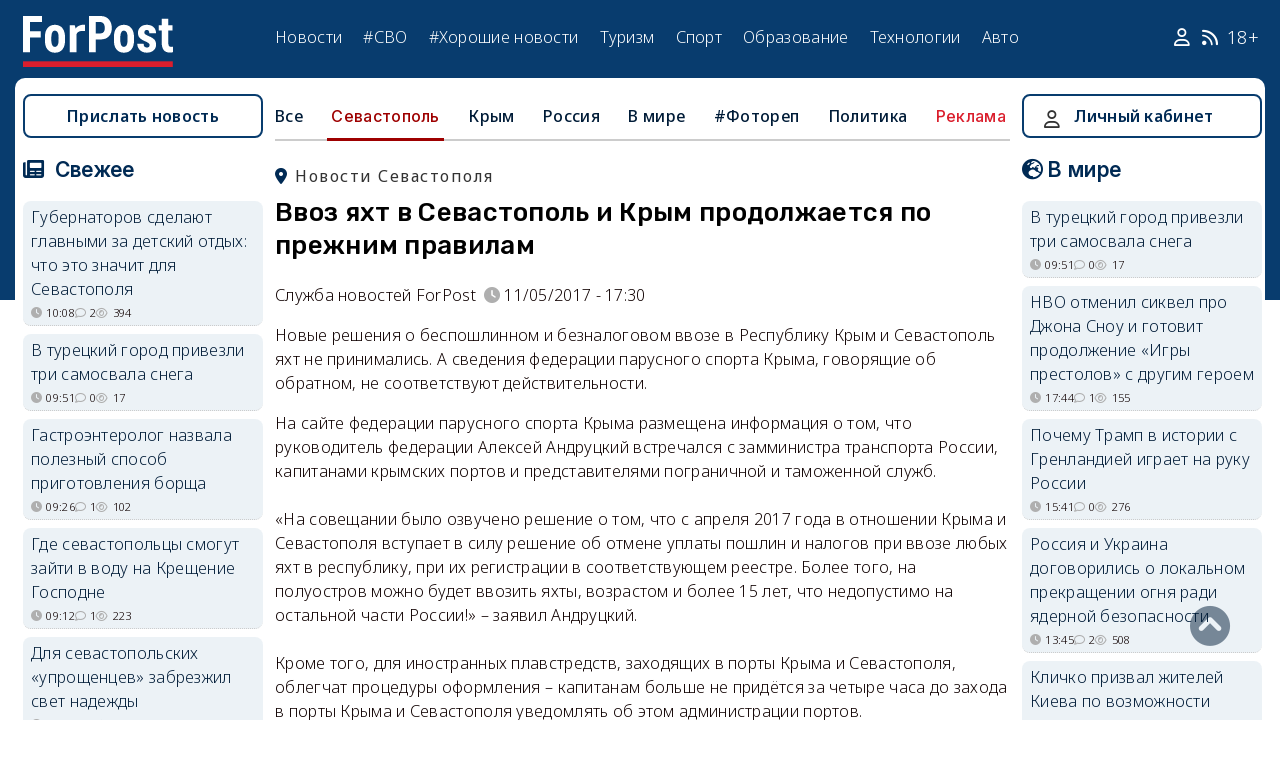

--- FILE ---
content_type: text/html; charset=UTF-8
request_url: https://sevastopol.su/news/vvoz-yaht-v-sevastopol-i-krym-prodolzhaetsya-po-prezhnim-pravilam
body_size: 25042
content:
<!DOCTYPE html><html lang="ru" dir="ltr" prefix="og: http://ogp.me/ns# article: http://ogp.me/ns/article# profile: http://ogp.me/ns/profile# fb: http://ogp.me/ns/fb#"><head><script type="text/javascript">
(function(m,e,t,r,i,k,a){
m[i]=m[i]||function(){(m[i].a=m[i].a||[]).push(arguments)};
m[i].l=1*new Date();
for (var j = 0; j < document.scripts.length; j++) {if (document.scripts[j].src === r) { return; }}
k=e.createElement(t),a=e.getElementsByTagName(t)[0],k.async=1,k.src=r,a.parentNode.insertBefore(k,a)
})(window, document,'script','https://mc.webvisor.org/metrika/tag_ww.js', 'ym');
ym(46137411, 'init', {clickmap:true, accurateTrackBounce:true, trackLinks:true});
</script><meta charset="utf-8" /><meta name="description" content="Новые решения о беспошлинном и безналоговом ввозе в Республику Крым и Севастополь яхт не принимались. А сведения федерации парусного спорта Крыма, говорящие об обратном, не соответствуют действительности. " /><meta name="abstract" content="Новые решения о беспошлинном и безналоговом ввозе в Республику Крым и Севастополь яхт не принимались. А сведения федерации парусного спорта Крыма, говорящие об обратном, не соответствуют действительности. " /><meta name="keywords" content=", новости, события" /><meta name="robots" content="index, follow" /><link rel="canonical" href="https://sevastopol.su/news/vvoz-yaht-v-sevastopol-i-krym-prodolzhaetsya-po-prezhnim-pravilam" /><link rel="image_src" href="https://sevastopol.su/sites/default/files/styles/max_650x650/public/news/97315_124744.jpg" /><meta name="author" content="ForPost - Новости Севастополя, Крыма, России и мира" /><meta name="generator" content="ForPost - Новости Севастополя, Крыма, России и мира" /><meta property="og:site_name" content="ForPost - Новости Севастополя, Крыма, России и мира" /><meta property="og:type" content="article" /><meta property="og:url" content="https://sevastopol.su/news/vvoz-yaht-v-sevastopol-i-krym-prodolzhaetsya-po-prezhnim-pravilam" /><meta property="og:title" content="Ввоз яхт в Севастополь и Крым продолжается по прежним правилам" /><meta property="og:description" content="Новые решения о беспошлинном и безналоговом ввозе в Республику Крым и Севастополь яхт не принимались. А сведения федерации парусного спорта Крыма, говорящие об обратном, не соответствуют действительности. " /><meta property="og:image" content="https://sevastopol.su/sites/default/files/styles/max_650x650/public/news/97315_124744.jpg" /><meta property="og:image:url" content="https://sevastopol.su/sites/default/files/styles/max_650x650/public/news/97315_124744.jpg" /><meta property="og:image:secure_url" content="https://sevastopol.su/sites/default/files/fp-logo_0.jpg" /><meta property="og:image:type" content="image/jpeg" /><meta property="og:image:width" content="400" /><meta property="og:image:height" content="267" /><meta property="og:video:height" content="134" /><meta property="og:image:alt" content="Ввоз яхт в Севастополь и Крым продолжается по прежним правилам" /><meta property="og:updated_time" content="2017-12-07T14:30:17+03:00" /><meta property="og:email" content="moder_forpost@mail.ru" /><meta property="og:phone_number" content="+7 978 254-36-06" /><meta property="og:locale" content="ru_RU" /><meta property="article:author" content="Служба новостей ForPost" /><meta property="article:published_time" content="2017-05-11T17:30:27+03:00" /><meta property="article:modified_time" content="2017-12-07T14:30:17+03:00" /><meta property="article:expiration_time" content="2017-12-07T14:30:17+03:00" /><meta name="Generator" content="Drupal 10 (https://www.drupal.org)" /><meta name="MobileOptimized" content="width" /><meta name="HandheldFriendly" content="true" /><meta name="viewport" content="width=device-width, initial-scale=1.0" /><script type="application/ld+json">{"@context": "https://schema.org","@graph": [{"@type": "NewsArticle","@id": "https://sevastopol.su/news/vvoz-yaht-v-sevastopol-i-krym-prodolzhaetsya-po-prezhnim-pravilam","name": "Ввоз яхт в Севастополь и Крым продолжается по прежним правилам","headline": "Ввоз яхт в Севастополь и Крым продолжается по прежним правилам","about": ["Севастополь"],"image": {"@type": "ImageObject","url": "https://sevastopol.su/sites/default/files/styles/large/public/news/97315_124744.jpg.webp","width": "480","height": "480"},"datePublished": "чт, 11/05/2017 - 17:30","dateModified": "2017-12-07T14:30:17+03:00","isAccessibleForFree": "True","author": {"@type": "NewsMediaOrganization","@id": "https://sevastopol.su/","name": "Служба Новостей ForPost","url": "https://sevastopol.su/","logo": {"@type": "ImageObject","url": "https://sevastopol.su/sites/default/files/styles/thumbnail/public/pictures/picture-51285-1524349918.png.webp","width": "100","height": "100"}}},{"@type": "NewsMediaOrganization","@id": "https://sevastopol.su/","description": "ForPost - sevastopol.SU Новостной портал","sameAs": ["https://vk.com/forpost_sev","https://ok.ru/guests","https://t.me/forpost_sev","https://dzen.ru/forpostnews","https://vk.com/publicsevastopollife"],"name": "ForPost - sevastopol.SU Новостной портал","url": "https://sevastopol.su/","logo": {"@type": "ImageObject","representativeOfPage": "True","url": "https://sevastopol.su/logo_image.jpg","width": "500","height": "280"}}]
}</script><link rel="icon" href="/sites/default/files/favicon_2.ico" type="image/vnd.microsoft.icon" /><link rel="amphtml" href="https://sevastopol.su/news/vvoz-yaht-v-sevastopol-i-krym-prodolzhaetsya-po-prezhnim-pravilam?amp" /><title>Ввоз яхт в Севастополь и Крым продолжается по прежним правилам</title><link rel="icon" type="image/png" sizes="16x16" href="/themes/contrib/basic/favicon/favicon-16x16.png"><link rel="icon" type="image/png" sizes="32x32" href="/themes/contrib/basic/favicon/favicon-32x32.png"><link rel="icon" rel="apple-touch-icon" type="image/png" sizes="180x180" href="/themes/contrib/basic/favicon/apple-touch-icon.png"><link rel="icon" rel="apple-touch-icon" type="image/png" sizes="120x120" href="/themes/contrib/basic/favicon/apple-touch-icon120.png"><link rel="icon" type="image/png" sizes="192x192" href="/themes/contrib/basic/favicon/android-chrome-192x192.png"><link rel="stylesheet" media="all" href="/sites/default/files/css/css__2FUKgip5pA4IDcB1RhdAlvuIhaScIb2cy9vkXbi0M4.css?delta=0&amp;language=ru&amp;theme=basic&amp;include=eJxFjFEKwzAMQy-UxUcqTuIOUzcudpKRnX5tYduPeHogJXTO8BRNKCFvVLipLZizWmGt8KO4mtZGtYRTEFS1HYXfFFYe5A0N0nX1r1-Ip6cgOLW3pbBnHWQTtFJWCYeKQLF-oMSLH8J18-DTG-1wTwfTy-HOuGvpQh8atUap" /><link rel="stylesheet" media="all" href="/sites/default/files/css/css_DrMVKiBiC2tGy6vHRxl-dd1XkEeDoEn0ye5iNcfEtOA.css?delta=1&amp;language=ru&amp;theme=basic&amp;include=eJxFjFEKwzAMQy-UxUcqTuIOUzcudpKRnX5tYduPeHogJXTO8BRNKCFvVLipLZizWmGt8KO4mtZGtYRTEFS1HYXfFFYe5A0N0nX1r1-Ip6cgOLW3pbBnHWQTtFJWCYeKQLF-oMSLH8J18-DTG-1wTwfTy-HOuGvpQh8atUap" /><link rel="stylesheet" media="print" href="/sites/default/files/css/css_OJod5ABS8XzvNTfoc3qMkFtgaLwW3rD-T2lGHbpyerM.css?delta=2&amp;language=ru&amp;theme=basic&amp;include=eJxFjFEKwzAMQy-UxUcqTuIOUzcudpKRnX5tYduPeHogJXTO8BRNKCFvVLipLZizWmGt8KO4mtZGtYRTEFS1HYXfFFYe5A0N0nX1r1-Ip6cgOLW3pbBnHWQTtFJWCYeKQLF-oMSLH8J18-DTG-1wTwfTy-HOuGvpQh8atUap" /><link rel="stylesheet" media="all" href="/sites/default/files/css/css_dqcMZhK1aQGylBDhgIHxNlt6qDljPGGMQPBQUVkgvbg.css?delta=3&amp;language=ru&amp;theme=basic&amp;include=eJxFjFEKwzAMQy-UxUcqTuIOUzcudpKRnX5tYduPeHogJXTO8BRNKCFvVLipLZizWmGt8KO4mtZGtYRTEFS1HYXfFFYe5A0N0nX1r1-Ip6cgOLW3pbBnHWQTtFJWCYeKQLF-oMSLH8J18-DTG-1wTwfTy-HOuGvpQh8atUap" /><meta name="yandex-verification" content="8666fda4b81d96a4" /><meta name="yandex-verification" content="9cb98ca9b5f9161a" /><script>window.yaContextCb = window.yaContextCb || [] </script><script async src="https://yandex.ru/ads/system/context.js"></script><script async src="https://cdn.digitalcaramel.com/caramel.js"></script></head><body class="page-news-vvoz-yaht-v-sevastopol-i-krym-prodolzhaetsya-po-prezhnim-pravilam section-news role--anonymous with-subnav"><div class="dialog-off-canvas-main-canvas" data-off-canvas-main-canvas><div class="layout-container"> <header id="header"><div class="container"><div id="header-region"><div class="region region-header"><div id="block-basic-branding" class="coloumn-1 block-basic-branding block_it"> <a href="/" title="Главная" rel="home" class="site-logo"> <img src="/sites/default/files/fp-logo.svg" width="150" height="51" alt="Главная" /> </a></div><nav role="navigation" aria-labelledby="block-basic-main-menu-menu" id="block-basic-main-menu" class="coloumn-3 block block-menu navigation menu--main"><h2 id="block-basic-main-menu-menu">Меню</h2><ul class="menu"><li class="menu-item"> <a href="/all-news" title="Новости Севастополя, Крыма, России и Мира" data-drupal-link-system-path="all-news">Новости</a></li><li class="menu-item"> <a href="/all-news/sevastopol" title="Самые свежие и актуальные новости Севастополя" data-drupal-link-system-path="all-news/sevastopol">Севастополь</a></li><li class="menu-item"> <a href="/all-news/crimea" title="Самые свежие и актуальные новости Крыма" data-drupal-link-system-path="all-news/crimea">Крым</a></li><li class="menu-item"> <a href="/all-news/world" title="Мировые новости">Мировые новости</a></li><li class="menu-item"> <a href="/all-news/russia" title="Самые свежие и актуальные новости России" data-drupal-link-system-path="all-news/russia">Россия</a></li><li class="menu-item"> <a href="/tag/resonance" title="Резонанс" data-drupal-link-system-path="taxonomy/term/4722">Резонанс</a></li><li class="menu-item"> <a href="/special-operation" title="Спецоперация" data-drupal-link-system-path="special-operation">#СВО</a></li><li class="menu-item"> <a href="/tag/good-news" title="Хорошие новости" data-drupal-link-system-path="taxonomy/term/5765">#Хорошие новости</a></li><li class="menu-item"> <a href="/tourism/all" data-drupal-link-system-path="tourism/all">Туризм</a></li><li class="menu-item"> <a href="https://med.sevastopol.su" title="Актуальные статьи и новости о здоровье и медицине">Здоровье</a></li><li class="menu-item"> <a href="https://sport.sevastopol.su" title="Новости спорта">Спорт</a></li><li class="menu-item"> <a href="/study" title="Актуальные статьи и новости об образование" data-drupal-link-system-path="study">Образование</a></li><li class="menu-item"> <a href="https://tech.sevastopol.su/" title="Новости мира технологий, статьи, обзоры">Технологии</a></li><li class="menu-item"> <a href="https://auto.sevastopol.su/" title="Новости авто индустрии, статьи, обзоры">Авто</a></li></ul> </nav><div id="block-topright" class="coloumn-1 block-topright block_it"><div class="basic__body"> <a href="/user" class="fab fa-user social_icon" title="Личный Кабинет"> </a> <a href="/content/rss-feed" class="fab fa-rss social_icon"> </a> <span class="age-limited">18+</span></div></div></div></div></div> </header> <main id="main"><div class="container"><div id="content-wrapper"> <section id="content"><div id="content-header"><div id="highlighted"><div class="region region-highlighted"><div data-drupal-messages-fallback class="hidden"></div></div></div></div><div id="content-area"><div class="region region-content"><div id="block-basic-content" class="block-basic-content block_it"><div class="mobile-important-placeholder "></div><ul itemscope itemtype="http://schema.org/SiteNavigationElement"	class="second-node-menu mobile-hidden"><li><a itemprop="url" title="ForPost - Все новости" href="/all-news">Все</a></li><li class="active" ><a itemprop="url" title="ForPost - Новости Севастополя" href="/all-news/sevastopol">Севастополь</a></li><li ><a itemprop="url" title="ForPost - Новости Крыма" href="/all-news/crimea">Крым</a></li><li ><a itemprop="url" title="ForPost - Новости России" href="/all-news/russia">Россия</a></li><li class="tablet-hidden"><a itemprop="url" title="ForPost - Новости Мира" href="/all-news/worlds">В	мире</a></li><li><a itemprop="url" title="ForPost - Фоторепортаж" href="/tag/fotorep">#Фотореп</a></li><li class="tablet-hidden"><a itemprop="url" title="ForPost - Политика" href="https://politika.sevastopol.su/">Политика</a></li><li><a class="link" href="https://sevastopol.su/content/reklama-na-sayte">Реклама</a></li></ul><article itemscope itemtype="https://schema.org/NewsArticle"><h2 class="location"><a title="Новости Севастополя | ForPost" href="/all-news/sevastopol"><span itemprop="about">Новости Севастополя</span></a></h2><div class="flex no-wrap space-between"><div><h1 itemprop="headline">Ввоз яхт в Севастополь и Крым продолжается по прежним правилам</h1><p></p></div></div><div class="flex icons"><div class="news__author-of-text"><div>Служба новостей ForPost</div></div><div class="news__node-post-date">11/05/2017 - 17:30</div></div><div class="layout layout--onecol"><div itemprop="articleBody" class="layout__region layout__region--content"><p>Новые решения о беспошлинном и безналоговом ввозе в Республику Крым и Севастополь яхт не принимались. А сведения федерации парусного спорта Крыма, говорящие об обратном, не соответствуют действительности.&nbsp;</p><div>На сайте федерации парусного спорта Крыма размещена информация о том, что руководитель федерации Алексей Андруцкий встречался с замминистра транспорта России, капитанами крымских портов и представителями пограничной и таможенной служб.</div><div>&nbsp;</div><div>«На совещании было озвучено решение о том, что с апреля 2017 года в отношении Крыма и Севастополя вступает в силу решение об отмене уплаты пошлин и налогов при ввозе любых яхт в республику, при их регистрации в соответствующем реестре. Более того, на полуостров можно будет ввозить яхты, возрастом и более 15 лет, что недопустимо на остальной части России!» – заявил Андруцкий.</div><div>&nbsp;</div><div>Кроме того, для иностранных плавстредств, заходящих в порты Крыма и Севастополя, облегчат процедуры оформления – капитанам больше не придётся за четыре часа до захода в порты Крыма и Севастополя уведомлять об этом администрации портов.</div><div>&nbsp;</div><div style="text-align: center;"><b><img width="700" height="589" alt src="/images/uploads/Фото1(292).jpg" loading="lazy"></b></div><div>&nbsp;</div><div>Распространённая через сайт федерации информация не соответствует действительности, сообщила пресс-служба Севастопольской таможни после обращения ForPost за разъяснением ситуации.</div><div>&nbsp;</div><div>В Севастопольской таможне рассказали, что парусные суда со вспомогательным двигателем или без него, моторные лодки или катера (длиной более 7,5 метра и массой больше 100 килограммов, оборудованные палубой и каютой), которые принадлежат иностранцам, зафрахтованы резидентами государств – членов ЕАЭС по договору тайм-чартера или бербоут-чартера, при условии использования в некоммерческих целях могут временно ввозить на таможенную территорию ЕАЭС при условии их помещения под таможенную процедуру временного ввоза, а также внесения обеспечения уплаты таможенных платежей в размере таможенных пошлин, налогов, подлежащих уплате при помещении указанных товаров под таможенную процедуру выпуска для внутреннего потребления.</div><div>&nbsp;</div><div>Не подлежат государственной регистрации в Российском международном реестре судов суда, если они зарегистрированы в реестрах судов иностранных государств и их возраст на дату подачи заявления о государственной регистрации в Российском международном реестре судов превышает 15 лет.</div><div>&nbsp;</div><div>А предварительная заявка на прибытие судна передаётся его капитаном (судовладельцем или уполномоченным им лицом) в администрацию порта (капитану порта) за 72 часа, подтверждается за 24 часа, а при длительности перехода менее 72 часов – до выхода судна из порта убытия; уведомление администрацией порта государственных контрольных органов о времени прибытия судна и месте его стоянки осуществляется за четыре часа до прибытия судна.</div><div>&nbsp;</div><div>Алексей Лохвицкий</div></div></div></article><div class="news__dynamic-token-fieldnode-number-of-views"><div class="view-icon icon viewed">6165</div></div><link rel="stylesheet" media="all" href="/sites/default/files/css/css_DLvdwKtCMA0pJ9kEjJjyf6iefhDbNJ-9aDSThEQXxQk.css?delta=0&amp;language=ru&amp;theme=basic&amp;include=eJxLy0lM108DEno5mXnZ8YlZiRUARyMHQw&amp;exclude=[base64]" /><div class="flex between"><div class="news__dynamic-block-fieldnode-podelitsya-novostyu"><div class="basic__body"><div class="field__label">Поделитесь:</div><div class="ya-share2" data-curtain data-size="l" data-color-scheme="whiteblack" data-limit="3" data-services="vkontakte,odnoklassniki,telegram"></div></div></div><fieldset class="js-form-item form-item js-form-wrapper form-wrapper"><legend> <span class="fieldset-legend">Оцените статью:</span></legend><div class="fieldset-wrapper"><div class="news__rey"><form class="fivestar-form-1" id="vote" data-drupal-selector="fivestar-form-1" action="/news/vvoz-yaht-v-sevastopol-i-krym-prodolzhaetsya-po-prezhnim-pravilam" method="post" accept-charset="UTF-8"><div class="clearfix fivestar-average-text fivestar-average-stars fivestar-form-item fivestar-basic"><div class="js-form-item form-item js-form-type-fivestar form-type-fivestar js-form-item-vote form-item-vote form-no-label"><div class="js-form-item form-item js-form-type-select form-type-select js-form-item-vote form-item-vote form-no-label"> <select class="vote form-select" data-drupal-selector="edit-vote" aria-describedby="edit-vote--2--description" id="edit-vote--2" name="vote"><option value="-">Select rating</option><option value="20">Give Ввоз яхт в Севастополь и Крым продолжается по прежним правилам 1/5</option><option value="40">Give Ввоз яхт в Севастополь и Крым продолжается по прежним правилам 2/5</option><option value="60">Give Ввоз яхт в Севастополь и Крым продолжается по прежним правилам 3/5</option><option value="80">Give Ввоз яхт в Севастополь и Крым продолжается по прежним правилам 4/5</option><option value="100">Give Ввоз яхт в Севастополь и Крым продолжается по прежним правилам 5/5</option></select><div id="edit-vote--2--description" class="description"><div class="fivestar-summary fivestar-summary-average-count"> <span class="empty">Еще нет голосов</span></div></div></div></div></div><input class="js-hide button js-form-submit form-submit" data-drupal-selector="edit-submit" type="submit" id="edit-submit" name="op" value="Rate" /><input autocomplete="off" data-drupal-selector="form-pmjzhzyivjmzi6x-mnixyqssxljl3n6polsr36a1mda" type="hidden" name="form_build_id" value="form-PMjzHzyIvjMZi6x-mNixyQssXlJl3n6PoLsr36A1MdA" /><input data-drupal-selector="edit-fivestar-form-1" type="hidden" name="form_id" value="fivestar_form_1" /></form></div></div></fieldset></div><div class="news__dynamic-block-fieldnode-tegi-"><div class="views-element-container"><div class="tags"><div class="view-header"><div class="field__label"> Теги:</div></div><div class="view-content"><div class="tag"><div><span></span></div></div></div><div class="view-footer"></div></div></div></div><div class="news__dynamic-block-fieldnode--mesto-16-pered-kommentariyami-v"><div class="views-element-container"><div class="advert"><div class="view-content"><div><div id="yandex_rtb_R-A-130997-11"></div><script>
window.yaContextCb.push(()=>{
Ya.Context.AdvManager.render({
"blockId": "R-A-130997-11",
"renderTo": "yandex_rtb_R-A-130997-11"
})
})
</script></div></div></div></div></div> <section id="node-news-comment-node-news" class="comments"><div class=" field__label comment-label">Обсуждение (12)</div> <article data-comment-user-id="13450" id="comment-2477008" class="js-ajax-comments-id-2477008"><div class="new-comment"><div class="user-photo text-center"> <article class="profile"><div class="user__user-picture"> <img loading="lazy" src="/sites/default/files/styles/round_75x75/public/avatars/20404.jpg.webp" width="75" height="75" alt="GP" /></div> </article><div class= "mobile-hidden" title="Количество постов">4683</div></div><div class="user-name flex"><div class="news__author-of-text"><span>GP</span></div><div class="news__node-post-date">чт, 11/05/2017 - 18:04</div></div><div class="text"><div class="comment_node_news__comment-body"><p><img src="https://im0-tub-ru.yandex.net/i?id=f9d640b00d5be9378cbf4fff4cc8cbb3&amp;n=22"></p></div></div></div></article><article data-comment-user-id="40074" id="comment-2477025" class="js-ajax-comments-id-2477025"><div class="new-comment"><div class="user-photo text-center"> <article class="profile"><div class="user__user-picture"> <img loading="lazy" src="/sites/default/files/styles/round_75x75/public/avatars/49885.jpg.webp" width="75" height="75" alt="Владимир Ну очень Мудрый" /></div> </article><div class= "mobile-hidden" title="Количество постов">5344</div></div><div class="user-name flex"><div class="news__author-of-text"><span>Владимир Ну оч…</span></div><div class="news__node-post-date">чт, 11/05/2017 - 18:27</div></div><div class="text"><div class="comment_node_news__comment-body"><p>Превратим Севастополь из базы ЧФ в яхт-марину!!!!</p></div></div></div></article><article data-comment-user-id="29845" id="comment-2477061" class="js-ajax-comments-id-2477061"><div class="new-comment"><div class="user-photo text-center"> <article class="profile"><div class="user__user-picture"> <img loading="lazy" src="/sites/default/files/styles/round_75x75/public/default_images/nofoto.gif.webp" width="75" height="75" alt="!AD" /></div> </article><div class= "mobile-hidden" title="Количество постов">48</div></div><div class="user-name flex"><div class="news__author-of-text"><span>!AD</span></div><div class="news__node-post-date">чт, 11/05/2017 - 19:39</div></div><div class="text"><div class="comment_node_news__comment-body"><p>надо Андруцкого начальником Севасптоопльской таможни назначить, быстро бы порядок навел)</p></div></div></div></article><article data-comment-user-id="13450" id="comment-2477062" class="js-ajax-comments-id-2477062"><div class="new-comment"><div class="user-photo text-center"> <article class="profile"><div class="user__user-picture"> <img loading="lazy" src="/sites/default/files/styles/round_75x75/public/avatars/20404.jpg.webp" width="75" height="75" alt="GP" /></div> </article><div class= "mobile-hidden" title="Количество постов">4683</div></div><div class="user-name flex"><div class="news__author-of-text"><span>GP</span></div><div class="news__node-post-date">чт, 11/05/2017 - 19:40</div></div><div class="text"><div class="comment_node_news__comment-body"><p><strong>to Владимир Ну очень Мудрый (Севастополь) </strong><p>Превратим! Одно-другому не мешает. И, если ЧФ деньги из бюджета берет, то яхтинг их в бюджет приносит.</p></div></div></div></article><article data-comment-user-id="36474" id="comment-2477073" class="js-ajax-comments-id-2477073"><div class="new-comment"><div class="user-photo text-center"> <article class="profile"><div class="user__user-picture"> <img loading="lazy" src="/sites/default/files/styles/round_75x75/public/pictures/picture-36474-1593359808.jpg.webp" width="75" height="75" alt="Ластик" /></div> </article><div class= "mobile-hidden" title="Количество постов">2499</div></div><div class="user-name flex"><div class="news__author-of-text"><span>Ластик</span></div><div class="news__node-post-date">чт, 11/05/2017 - 20:16</div></div><div class="text"><div class="comment_node_news__comment-body"><p>Во всей РФ новые правила действуют, а у нас всё через...</p><p>А что, Крым и Севастополь уже вышли из состава Российской Федерации?<br>Как в разных субъектах могут действовать разные таможенные правила?<br>И что мешает ввезти яхту в Темрюк, а потом перегнать в Крым.<br>А с такими бредовыми правилами судозаходов ни о каком развитии парусного спорта и международного туризма говорить не приходится.<br>Яхт-клубы можно опечатывать, а их территорию дарить МО.<br>Только вдумайтесь:<br></p><p><em>предварительная заявка на прибытие судна передаётся его капитаном (судовладельцем или уполномоченным им лицом) в администрацию порта (капитану порта) за 72 часа, подтверждается за 24 часа, а при длительности перехода менее 72 часов – до выхода судна из порта убытия; уведомление администрацией порта государственных контрольных органов о времени прибытия судна и месте его стоянки осуществляется за четыре часа до прибытия судна.</em><br>Как это физически можно представить для парусной яхты длиной 8 метров?<br>"Дебилы....!"<br>И это ещё про стоимость посреднических, пограничных и таможенных услуг не сказали. Когда за заход 8-метровой яхты из Болгарии запросили. 4 000 долларов и не подавились!<br>Яхта ушла в Сочи, где те же услуги обошлись в 80 долларов.</p></div></div></div></article><article data-comment-user-id="3744" id="comment-2477117" class="js-ajax-comments-id-2477117"><div class="new-comment"><div class="user-photo text-center"> <article class="profile"><div class="user__user-picture"> <img loading="lazy" src="/sites/default/files/styles/round_75x75/public/avatars/6206.jpg.webp" width="75" height="75" alt="Brig" /></div> </article><div class= "mobile-hidden" title="Количество постов">1087</div></div><div class="user-name flex"><div class="news__author-of-text"><span>Brig</span></div><div class="news__node-post-date">чт, 11/05/2017 - 21:19</div></div><div class="text"><div class="comment_node_news__comment-body"><p>А может не дебилы, а вредители?</p></div></div></div></article><article data-comment-user-id="35277" id="comment-2477192" class="js-ajax-comments-id-2477192"><div class="new-comment"><div class="user-photo text-center"> <article class="profile"><div class="user__user-picture"> <img loading="lazy" src="/sites/default/files/styles/round_75x75/public/default_images/nofoto.gif.webp" width="75" height="75" alt="Александр08" /></div> </article><div class= "mobile-hidden" title="Количество постов">98</div></div><div class="user-name flex"><div class="news__author-of-text"><span>Александр08</span></div><div class="news__node-post-date">чт, 11/05/2017 - 23:13</div></div><div class="text"><div class="comment_node_news__comment-body"><p>Уроды</p></div></div></div></article><article data-comment-user-id="27610" id="comment-2477203" class="js-ajax-comments-id-2477203"><div class="new-comment"><div class="user-photo text-center"> <article class="profile"><div class="user__user-picture"> <img loading="lazy" src="/sites/default/files/styles/round_75x75/public/avatars/35364.jpg.webp" width="75" height="75" alt="К-5" /></div> </article><div class= "mobile-hidden" title="Количество постов">6461</div></div><div class="user-name flex"><div class="news__author-of-text"><span>К-5</span></div><div class="news__node-post-date">чт, 11/05/2017 - 23:28</div></div><div class="text"><div class="comment_node_news__comment-body"><p>Грамотное решение. Четвёртый год Крым в России, а толстосумы боятся сюда заходить. Вот им и организуют ВНУТРЕННИЙ ОФШОР.</p></div></div></div></article><article data-comment-user-id="40074" id="comment-2477222" class="js-ajax-comments-id-2477222"><div class="new-comment"><div class="user-photo text-center"> <article class="profile"><div class="user__user-picture"> <img loading="lazy" src="/sites/default/files/styles/round_75x75/public/avatars/49885.jpg.webp" width="75" height="75" alt="Владимир Ну очень Мудрый" /></div> </article><div class= "mobile-hidden" title="Количество постов">5344</div></div><div class="user-name flex"><div class="news__author-of-text"><span>Владимир Ну оч…</span></div><div class="news__node-post-date">пт, 12/05/2017 - 06:27</div></div><div class="text"><div class="comment_node_news__comment-body"><p><strong>to GP (Севастополь) </strong><p> А Вы не задумываетесь, что вместо совмещения может получиться замещение?</p></div></div></div></article><article data-comment-user-id="29845" id="comment-2477530" class="js-ajax-comments-id-2477530"><div class="new-comment"><div class="user-photo text-center"> <article class="profile"><div class="user__user-picture"> <img loading="lazy" src="/sites/default/files/styles/round_75x75/public/default_images/nofoto.gif.webp" width="75" height="75" alt="!AD" /></div> </article><div class= "mobile-hidden" title="Количество постов">48</div></div><div class="user-name flex"><div class="news__author-of-text"><span>!AD</span></div><div class="news__node-post-date">пт, 12/05/2017 - 16:34</div></div><div class="text"><div class="comment_node_news__comment-body"><p><em> Как это физически можно представить для парусной яхты длиной 8 метров? Дебилы....! И это ещё про стоимость посреднических, пограничных и таможенных услуг не сказали. Когда за заход 8-метровой яхты из Болгарии запросили. 4 000 долларов и не подавились!Яхта ушла в Сочи, где те же услуги обошлись в 80 долларов.</em><br><br>4000долл то наверно с растаможкой, если яхта под ин.флагом. И какая стоимость пограничных и таможенных услуг интересно? И где это в Сочи за 80долл оформляют? В среднем и там и там 400-500долл офрмление и не важно 80метров или 8, т.к. гемороя с бумажной волокитой и там и там хватает.<br />и если Вам ломят цену так ищите другого агента, в чем проблема?</p></div></div></div></article><article data-comment-user-id="36474" id="comment-2477672" class="js-ajax-comments-id-2477672"><div class="new-comment"><div class="user-photo text-center"> <article class="profile"><div class="user__user-picture"> <img loading="lazy" src="/sites/default/files/styles/round_75x75/public/pictures/picture-36474-1593359808.jpg.webp" width="75" height="75" alt="Ластик" /></div> </article><div class= "mobile-hidden" title="Количество постов">2499</div></div><div class="user-name flex"><div class="news__author-of-text"><span>Ластик</span></div><div class="news__node-post-date">пт, 12/05/2017 - 19:18</div></div><div class="text"><div class="comment_node_news__comment-body"><p><strong>to !AD (Sevas) </strong><em>4000долл то наверно с растаможкой, если яхта под ин.флагом. И какая стоимость пограничных и таможенных услуг интересно? И где это в Сочи за 80долл оформляют? В среднем и там и там 400-500долл офрмление и не важно 80метров или 8, т.к. гемороя с бумажной волокитой и там и там хватает.<br />и если Вам ломят цену так ищите другого агента, в чем проблема?</em><br />Какая растаможка!?<br />Просто заход на 3 дня.<br />Это услуги агентской конторы, которую настоятельно рекомендовали севастопольские портовые власти.<br />В эту сумму входило (с слов капитана той яхты):<br />Услуги агента - 1000 уе.<br />Портовый сбор 1000 уе<br />Стоянка яхты 3 дня - 1500 уе.<br />500 уе - перевозка "властей" на такси с Авлиты в Балаклаву и назад, + услуги ветконтроля, санитарного контроля, фитоконтроля, и пр. примазавшихся.</p><p>В Сочи все формальности 80 уе + стоянка на 5 дней с заправкой водой и топливом - 500 уе.</p></div></div></div></article><article data-comment-user-id="29845" id="comment-2478395" class="js-ajax-comments-id-2478395"><div class="new-comment"><div class="user-photo text-center"> <article class="profile"><div class="user__user-picture"> <img loading="lazy" src="/sites/default/files/styles/round_75x75/public/default_images/nofoto.gif.webp" width="75" height="75" alt="!AD" /></div> </article><div class= "mobile-hidden" title="Количество постов">48</div></div><div class="user-name flex"><div class="news__author-of-text"><span>!AD</span></div><div class="news__node-post-date">сб, 13/05/2017 - 22:34</div></div><div class="text"><div class="comment_node_news__comment-body"><p><strong>to Ластик (Севастополь) </strong><p>1.за 8метровую лодку все портовые сборы максимум 2т руб.<br />2.все власти и контроль работают бесплатно.<br />3. на 13метровой я заходил с Болгарии с нас агент взял 300баксов за все про все, и доставка и сборы.<br />4.скинь пжл на мейл adqe@mail.ru контакты агента кто в Сочи, собираемся туда, а зодно и кто в Севасе 4к запросил, аж интересно.</p><p>Ну и я если надо данными поделюсь кто в севасе норм агентировал.</p></div></div></div></article><div class="link_button_blue"><a href="/user">Авторизуйтесь, чтобы читать все комментарии</a></div> </section></div><div class="views-element-container block-views-block-novosti-block-16 block_it" id="block-views-block-novosti-block-16"><div><div class="slider"><div class="view-header"><div class="field__label">Главное за день</div></div><div class="view-content"><div class="dotted views-row"><div class="flex mobile-center "><div class="relative"><div class="image"> <a href="/news/ego-sevastopol-i-ego-istoriya-kakim-v-gorode-geroe-zapomnyat-igorya-zolotovickogo" title="Его Севастополь и его история: каким в городе-герое запомнят Игоря Золотовицкого"><img loading="lazy" src="/sites/default/files/styles/240x135/public/2026-01-17/sevastopol-igor-zolotovickiy-semki.jpg.webp" title="Его Севастополь и его история: каким в городе-герое запомнят Игоря Золотовицкого" alt="Его Севастополь и его история: каким в городе-герое запомнят Игоря Золотовицкого"> </a></div><div class="tag"><a href="/tag/%D0%BF%D0%B0%D0%BC%D1%8F%D1%82%D1%8C" title="ForPost - память">память</a></div></div><div><p class="large"><a href="/news/ego-sevastopol-i-ego-istoriya-kakim-v-gorode-geroe-zapomnyat-igorya-zolotovickogo" title="Его Севастополь и его история: каким в городе-герое запомнят Игоря Золотовицкого"> Его Севастополь и его история: каким в городе-герое запомнят Игоря Золотовицкого </a><div class="review">Великий актёр и настоящий Человек сыграл важную роль и в «Севастопольских рассказах», и в сохранении героической истории.</div><div class="flex icons "><div class="icon clock" title="сб, 17/01/2026 - 16:04 ">16:04</div><div class="icon comment">3</div><div class="icon viewed">1426</div><div class="icon photo"></div></div></div></div></div><div class="dotted views-row"><div class="flex mobile-center "><div class="relative"><div class="image"> <a href="/news/kakaya-pogoda-ozhidaetsya-v-krymu-na-kreschenie-0" title="Какая погода ожидается в Крыму на Крещение "><img loading="lazy" src="/sites/default/files/styles/240x135/public/2026-01-16/1-krym-simferopol-zima-sneg-moroz-pogoda-ekateririnskiy-skver.jpg.webp" title="Какая погода ожидается в Крыму на Крещение " alt="Какая погода ожидается в Крыму на Крещение "> </a></div><div class="tag"><a href="/tag/%D0%BF%D0%BE%D0%B3%D0%BE%D0%B4%D0%B0" title="ForPost - погода">погода</a></div></div><div><p class="large"><a href="/news/kakaya-pogoda-ozhidaetsya-v-krymu-na-kreschenie-0" title="Какая погода ожидается в Крыму на Крещение "> Какая погода ожидается в Крыму на Крещение </a><div class="review">Крещенские морозы продлятся больше недели.</div><div class="flex icons "><div class="icon clock" title="сб, 17/01/2026 - 09:28 ">09:28</div><div class="icon comment">1</div><div class="icon viewed">2197</div><div class="icon photo"></div></div></div></div></div><div class="dotted views-row"><div class="flex mobile-center "><div class="relative"><div class="image"> <a href="/news/ustali-li-sevastopolcy-ot-novostey-i-chto-s-etim-delat" title="Устали ли севастопольцы от новостей и что с этим делать "><img loading="lazy" src="/sites/default/files/styles/240x135/public/2026-01-16/proshli-vremena-kogda-lyuboe-pechatnoe-slovo-cenilos-na-ves-zolota-foto-forpost.jpg.webp" title="Устали ли севастопольцы от новостей и что с этим делать " alt="Устали ли севастопольцы от новостей и что с этим делать "> </a></div><div class="tag"><a href="/tag/%D0%BE%D0%B1%D1%89%D0%B5%D1%81%D1%82%D0%B2%D0%BE" title="ForPost - общество">общество</a></div></div><div><p class="large"><a href="/news/ustali-li-sevastopolcy-ot-novostey-i-chto-s-etim-delat" title="Устали ли севастопольцы от новостей и что с этим делать "> Устали ли севастопольцы от новостей и что с этим делать </a><div class="review">Тенденция даже не общероссийская, а общемировая.</div><div class="flex icons "><div class="icon clock" title="пт, 16/01/2026 - 20:00 ">20:00</div><div class="icon comment">49</div><div class="icon viewed">1749</div></div></div></div></div><div class="dotted views-row"><div class="flex mobile-center "><div class="relative"><div class="image"> <a href="/news/v-sevastopole-raspredelili-federalnye-milliardy-na-razvitie" title="В Севастополе распределили федеральные миллиарды на развитие "><img loading="lazy" src="/sites/default/files/styles/240x135/public/2026-01-16/chto-iz-etikh-vdokhnovlyayuschikh-planov-osuschestvitsya-pokazhet-buduschee-foto-tatyana-vorobeva-forpost.jpg.webp" title="В Севастополе распределили федеральные миллиарды на развитие " alt="В Севастополе распределили федеральные миллиарды на развитие "> </a></div><div class="tag"><a href="/tag/%D0%B1%D1%8E%D0%B4%D0%B6%D0%B5%D1%82" title="ForPost - бюджет">бюджет</a></div></div><div><p class="large"><a href="/news/v-sevastopole-raspredelili-federalnye-milliardy-na-razvitie" title="В Севастополе распределили федеральные миллиарды на развитие "> В Севастополе распределили федеральные миллиарды на развитие </a><div class="review">На что конкретно они пойдут?</div><div class="flex icons "><div class="icon clock" title="пт, 16/01/2026 - 18:04 ">18:04</div><div class="icon comment">7</div><div class="icon viewed">1428</div></div></div></div></div><div class="dotted views-row"><div class="flex mobile-center "><div class="relative"><div class="image"> <a href="/news/kakie-belye-pyatna-zakonov-i-smyslov-stoyat-za-zakrytiem-chastnogo-detskogo-sada-v-sevastopole" title="Какие белые пятна законов и смыслов стоят за закрытием частного детского сада в Севастополе "><img loading="lazy" src="/sites/default/files/styles/240x135/public/2026-01-16/0-chastnyy-detsad-lager-sevastopol-licenziya-narusheniya-prokuratura-zakon-obrazovanie-ukhod.jpg.webp" title="Какие белые пятна законов и смыслов стоят за закрытием частного детского сада в Севастополе " alt="Какие белые пятна законов и смыслов стоят за закрытием частного детского сада в Севастополе "> </a></div><div class="tag"><a href="/tag/%D0%B4%D0%B5%D1%82%D0%B8" title="ForPost - дети">дети</a></div></div><div><p class="large"><a href="/news/kakie-belye-pyatna-zakonov-i-smyslov-stoyat-za-zakrytiem-chastnogo-detskogo-sada-v-sevastopole" title="Какие белые пятна законов и смыслов стоят за закрытием частного детского сада в Севастополе "> Какие белые пятна законов и смыслов стоят за закрытием частного детского сада в Севастополе </a><div class="review">Граница между присмотром за детьми и образованием может оказаться очень тонкой.</div><div class="flex icons "><div class="icon clock" title="пт, 16/01/2026 - 15:00 ">15:00</div><div class="icon comment">4</div><div class="icon viewed">1225</div></div></div></div></div><div class="dotted views-row"><div class="flex mobile-center "><div class="relative"><div class="image"> <a href="/news/otkryta-li-gruziya-dlya-rossiyan-rodivshikhsya-v-sevastopole-i-krymu" title="Открыта ли Грузия для россиян, родившихся в Севастополе и Крыму?"><img loading="lazy" src="/sites/default/files/styles/240x135/public/2026-01-15/gruziya-forpost-2.jpeg.webp" title="Открыта ли Грузия для россиян, родившихся в Севастополе и Крыму?" alt="Открыта ли Грузия для россиян, родившихся в Севастополе и Крыму?"> </a></div><div class="tag"><a href="/tag/%D1%82%D1%83%D1%80%D0%B8%D0%B7%D0%BC" title="ForPost - туризм">туризм</a></div></div><div><p class="large"><a href="/news/otkryta-li-gruziya-dlya-rossiyan-rodivshikhsya-v-sevastopole-i-krymu" title="Открыта ли Грузия для россиян, родившихся в Севастополе и Крыму?"> Открыта ли Грузия для россиян, родившихся в Севастополе и Крыму? </a><div class="review"> Всё решает человеческий фактор на таможне.</div><div class="flex icons "><div class="icon clock" title="чт, 15/01/2026 - 20:00 ">20:00</div><div class="icon comment">18</div><div class="icon viewed">3651</div><div class="icon photo"></div></div></div></div></div></div><div class="view-footer"></div></div></div></div><div class="views-element-container block-basic-views-block-novosti-block-21 block_it" id="block-basic-views-block-novosti-block-21"><div><div class="slider"><div class="view-header"><div class="field__label">Туризм</div></div><div class="view-content"><div class="dotted views-row"><div class="flex mobile-center "><div class="relative"><div class="image"> <a href="/news/uluchshit-li-novyy-zakon-situaciyu-s-detskim-otdykhom-v-sevastopole" title="Губернаторов сделают главными за детский отдых: что это значит для Севастополя"><img loading="lazy" src="/sites/default/files/styles/240x135/public/2026-01-16/sportploschadka_basketbol_zabroshka_omega_sevastopol.png.webp" title="Губернаторов сделают главными за детский отдых: что это значит для Севастополя" alt="Губернаторов сделают главными за детский отдых: что это значит для Севастополя"></a></div><div class="tag"><a href="/tag/%D0%B4%D0%B5%D1%82%D0%B8" title="ForPost - дети">дети</a></div></div><div><p class="large"> <a href="/news/uluchshit-li-novyy-zakon-situaciyu-s-detskim-otdykhom-v-sevastopole" title="Губернаторов сделают главными за детский отдых: что это значит для Севастополя"> Губернаторов сделают главными за детский отдых: что это значит для Севастополя </a></p><div class="review">В городе-герое эта практика уже существует, а настоящая проблема с отдыхом детей кроется в другом.</div><div class="flex icons "><div class="icon clock" title="вс, 18/01/2026 - 10:08 ">10:08</div><div class="icon comment">2</div><div class="icon viewed">394</div></div></div></div></div><div class="dotted views-row"><div class="flex mobile-center "><div class="relative"><div class="image"> <a href="/news/kakaya-strana-ostayotsya-samoy-dostupnoy-i-otkrytoy-turistam-iz-rossii-v-2026-godu" title="Какая страна остаётся самой доступной и открытой туристам из России в 2026 году"><img loading="lazy" src="/sites/default/files/styles/240x135/public/2026-01-17/1-belarus-belorussiya-chto-nuzhno-znat-turstam-iz-rossii.jpg.webp" title="Какая страна остаётся самой доступной и открытой туристам из России в 2026 году" alt="Какая страна остаётся самой доступной и открытой туристам из России в 2026 году"></a></div><div class="tag"><a href="/tag/%D0%BF%D1%83%D1%82%D0%B5%D1%88%D0%B5%D1%81%D1%82%D0%B2%D0%B8%D1%8F" title="ForPost - путешествия">путешествия</a></div></div><div><p class="large"> <a href="/news/kakaya-strana-ostayotsya-samoy-dostupnoy-i-otkrytoy-turistam-iz-rossii-v-2026-godu" title="Какая страна остаётся самой доступной и открытой туристам из России в 2026 году"> Какая страна остаётся самой доступной и открытой туристам из России в 2026 году </a></p><div class="review">Большой материал ForPost для людей, раздумывающих над поездкой в Беларусь.</div><div class="flex icons "><div class="icon clock" title="сб, 17/01/2026 - 17:19 ">17:19</div><div class="icon comment">2</div><div class="icon viewed">627</div></div></div></div></div><div class="dotted views-row"><div class="flex mobile-center "><div class="relative"><div class="image"> <a href="/news/otkryta-li-gruziya-dlya-rossiyan-rodivshikhsya-v-sevastopole-i-krymu" title="Открыта ли Грузия для россиян, родившихся в Севастополе и Крыму?"><img loading="lazy" src="/sites/default/files/styles/240x135/public/2026-01-15/gruziya-forpost-2.jpeg.webp" title="Открыта ли Грузия для россиян, родившихся в Севастополе и Крыму?" alt="Открыта ли Грузия для россиян, родившихся в Севастополе и Крыму?"></a></div><div class="tag"><a href="/tag/%D1%82%D1%83%D1%80%D0%B8%D0%B7%D0%BC" title="ForPost - туризм">туризм</a></div></div><div><p class="large"> <a href="/news/otkryta-li-gruziya-dlya-rossiyan-rodivshikhsya-v-sevastopole-i-krymu" title="Открыта ли Грузия для россиян, родившихся в Севастополе и Крыму?"> Открыта ли Грузия для россиян, родившихся в Севастополе и Крыму? </a></p><div class="review"> Всё решает человеческий фактор на таможне.</div><div class="flex icons "><div class="icon clock" title="чт, 15/01/2026 - 20:00 ">20:00</div><div class="icon comment">18</div><div class="icon viewed">3651</div><div class="icon photo"></div></div></div></div></div><div class="dotted views-row"><div class="flex mobile-center "><div class="relative"><div class="image"> <a href="/tourism/sevastopolcev-priglashayut-nauchitsya-khodit-v-gory-samostoyatelno" title="Севастопольцев приглашают научиться ходить в горы самостоятельно"><img loading="lazy" src="/sites/default/files/styles/240x135/public/2026-01-15/krym-sevastopol-shkola-podgotovki-turisty-zima-obuchenie-pokhody.jpg.webp" title="Севастопольцев приглашают научиться ходить в горы самостоятельно" alt="Севастопольцев приглашают научиться ходить в горы самостоятельно"></a></div><div class="tag"><a href="/tag/%D1%82%D1%83%D1%80%D0%B8%D0%B7%D0%BC" title="ForPost - туризм">туризм</a></div></div><div><p class="large"> <a href="/tourism/sevastopolcev-priglashayut-nauchitsya-khodit-v-gory-samostoyatelno" title="Севастопольцев приглашают научиться ходить в горы самостоятельно"> Севастопольцев приглашают научиться ходить в горы самостоятельно </a></p><div class="review">Занятия проводят опытные инструкторы бесплатно.</div><div class="flex icons "><div class="icon clock" title="чт, 15/01/2026 - 17:05 ">17:05</div><div class="icon comment">0</div><div class="icon viewed">1657</div></div></div></div></div><div class="dotted views-row"><div class="flex mobile-center "><div class="relative"><div class="image"> <a href="/news/v-sevastopole-granty-na-turizm-prevraschayutsya-v-iski" title="В Севастополе гранты на туризм превращаются в иски "><img loading="lazy" src="/sites/default/files/styles/240x135/public/2026-01-14/turizm-primorskiy-bulvar-centr-sevastopol-grant.jpg.webp" title="В Севастополе гранты на туризм превращаются в иски " alt="В Севастополе гранты на туризм превращаются в иски "></a></div><div class="tag"><a href="/tag/%D1%81%D1%83%D0%B4" title="ForPost - суд">суд</a></div></div><div><p class="large"> <a href="/news/v-sevastopole-granty-na-turizm-prevraschayutsya-v-iski" title="В Севастополе гранты на туризм превращаются в иски "> В Севастополе гранты на туризм превращаются в иски </a></p><div class="review">Пока субсидии хотят забрать у трёх грантополучателей.</div><div class="flex icons "><div class="icon clock" title="ср, 14/01/2026 - 20:00 ">20:00</div><div class="icon comment">4</div><div class="icon viewed">2028</div></div></div></div></div><div class="dotted views-row"><div class="flex mobile-center "><div class="relative"><div class="image"> <a href="/news/kak-populyarnaya-zimnyaya-zabava-obernulas-smertelnym-attrakcionom" title="Как популярная зимняя забава обернулась смертельным аттракционом"><img loading="lazy" src="/sites/default/files/styles/240x135/public/2026-01-14/1000005934.jpg.webp" title="Как популярная зимняя забава обернулась смертельным аттракционом" alt="Как популярная зимняя забава обернулась смертельным аттракционом"></a></div><div class="tag"><a href="/tag/%D0%B7%D0%B8%D0%BC%D0%B0" title="ForPost - зима">зима</a></div></div><div><p class="large"> <a href="/news/kak-populyarnaya-zimnyaya-zabava-obernulas-smertelnym-attrakcionom" title="Как популярная зимняя забава обернулась смертельным аттракционом"> Как популярная зимняя забава обернулась смертельным аттракционом </a></p><div class="review">За новогодние праздники тюбинги унесли жизни россиян и покалечили их.</div><div class="flex icons "><div class="icon clock" title="ср, 14/01/2026 - 17:15 ">17:15</div><div class="icon comment">0</div><div class="icon viewed">1268</div></div></div></div></div></div><div class="view-footer"></div></div></div></div><div id="block-podpiska" class="block-podpiska block_it"><div class="basic__body"><script defer type="text/javascript" src="/libraries/popup.js?v3"></script></div></div><div id="block-basic-cookiesui" class="block-basic-cookiesui block_it"><div id="cookiesjsr" data-nosnippet></div></div></div></div> </section> <aside id="sidebar-first" class="column sidebar first"><div class="region region-sidebar-first"><div id="block-prislatnovost" class="block-prislatnovost block_it"><div class="basic__body"><div class="link_button_blue"><a title="Прислать новость" href="/prislat-novost">Прислать новость</a></div></div></div><div class="views-element-container fresh block-views-block-novosti-block-1 block_it" id="block-views-block-novosti-block-1"><div class="field__label"> Свежее</div><div><div class="news news-right-column"><div class="view-content"><div><ul><li class="dotted"><div> <a href="/news/uluchshit-li-novyy-zakon-situaciyu-s-detskim-otdykhom-v-sevastopole" title="Губернаторов сделают главными за детский отдых: что это значит для Севастополя"> Губернаторов сделают главными за детский отдых: что это значит для Севастополя </a></div><div class="flex icons"><div class="icon clock"><span title="вс, 18/01/2026 - 10:08
"><time datetime="2026-01-18T10:08:03+03:00" class="datetime">10:08</time></span></div><div class="icon comment">2</div><div class="icon viewed">394</div></div></li><li class="dotted"><div> <a href="/news/v-tureckiy-gorod-privezli-tri-samosvala-snega" title="В турецкий город привезли три самосвала снега"> В турецкий город привезли три самосвала снега </a></div><div class="flex icons"><div class="icon clock"><span title="вс, 18/01/2026 - 09:51
"><time datetime="2026-01-18T09:51:35+03:00" class="datetime">09:51</time></span></div><div class="icon comment">0</div><div class="icon viewed">17</div></div></li><li class="dotted"><div> <a href="/news/gastroenterolog-nazvala-poleznyy-sposob-prigotovleniya-borscha" title="Гастроэнтеролог назвала полезный способ приготовления борща"> Гастроэнтеролог назвала полезный способ приготовления борща </a></div><div class="flex icons"><div class="icon clock"><span title="вс, 18/01/2026 - 09:26
"><time datetime="2026-01-18T09:26:46+03:00" class="datetime">09:26</time></span></div><div class="icon comment">1</div><div class="icon viewed">102</div></div></li><li class="dotted"><div> <a href="/news/gde-sevastopolcy-smogut-zayti-v-vodu-na-kreschenie-gospodne" title="Где севастопольцы смогут зайти в воду на Крещение Господне"> Где севастопольцы смогут зайти в воду на Крещение Господне </a></div><div class="flex icons"><div class="icon clock"><span title="вс, 18/01/2026 - 09:12
"><time datetime="2026-01-18T09:12:46+03:00" class="datetime">09:12</time></span></div><div class="icon comment">1</div><div class="icon viewed">223</div></div></li><li class="dotted"><div> <a href="/news/dlya-sevastopolskikh-uproschencev-zabrezzhil-svet-nadezhdy" title="Для севастопольских «упрощенцев» забрезжил свет надежды"> Для севастопольских «упрощенцев» забрезжил свет надежды </a></div><div class="flex icons"><div class="icon clock"><span title="сб, 17/01/2026 - 18:02
"><time datetime="2026-01-17T18:02:00+03:00" class="datetime">18:02</time></span></div><div class="icon comment">1</div><div class="icon viewed">1304</div></div></li><li class="dotted"><div> <a href="/news/hbo-otmenil-sikvel-pro-dzhona-snou-i-gotovit-prodolzhenie-igry-prestolov-s-drugim-geroem" title="HBO отменил сиквел про Джона Сноу и готовит продолжение «Игры престолов» с другим героем"> HBO отменил сиквел про Джона Сноу и готовит продолжение «Игры престолов» с другим героем </a></div><div class="flex icons"><div class="icon clock"><span title="сб, 17/01/2026 - 17:44
"><time datetime="2026-01-17T17:44:02+03:00" class="datetime">17:44</time></span></div><div class="icon comment">1</div><div class="icon viewed">155</div></div></li><li class="dotted"><div> <a href="/news/khrupkikh-del-master-krymskaya-khudozhnica-vozrozhdaet-chyu-lyubov-i-sobiraet-farforovye-tayny" title="Хрупких дел мастер: крымская художница возрождает чью-то любовь и собирает фарфоровые тайны"> Хрупких дел мастер: крымская художница возрождает чью-то любовь и собирает фарфоровые тайны </a></div><div class="flex icons"><div class="icon clock"><span title="сб, 17/01/2026 - 17:30
"><time datetime="2026-01-17T17:30:00+03:00" class="datetime">17:30</time></span></div><div class="icon comment">2</div><div class="icon viewed">518</div></div></li><li class="dotted"><div> <a href="/news/kakaya-strana-ostayotsya-samoy-dostupnoy-i-otkrytoy-turistam-iz-rossii-v-2026-godu" title="Какая страна остаётся самой доступной и открытой туристам из России в 2026 году"> Какая страна остаётся самой доступной и открытой туристам из России в 2026 году </a></div><div class="flex icons"><div class="icon clock"><span title="сб, 17/01/2026 - 17:19
"><time datetime="2026-01-17T17:19:03+03:00" class="datetime">17:19</time></span></div><div class="icon comment">2</div><div class="icon viewed">627</div></div></li><li class="dotted"><div> <a href="/news/ego-sevastopol-i-ego-istoriya-kakim-v-gorode-geroe-zapomnyat-igorya-zolotovickogo" title="Его Севастополь и его история: каким в городе-герое запомнят Игоря Золотовицкого"> Его Севастополь и его история: каким в городе-герое запомнят Игоря Золотовицкого </a></div><div class="flex icons"><div class="icon clock"><span title="сб, 17/01/2026 - 16:04
"><time datetime="2026-01-17T16:04:20+03:00" class="datetime">16:04</time></span></div><div class="icon comment">3</div><div class="icon viewed">1421</div></div></li><li class="dotted"><div> <a href="/news/pochemu-tramp-v-istorii-s-grenlandiey-igraet-na-ruku-rossii" title="Почему Трамп в истории с Гренландией играет на руку России"> Почему Трамп в истории с Гренландией играет на руку России </a></div><div class="flex icons"><div class="icon clock"><span title="сб, 17/01/2026 - 15:41
"><time datetime="2026-01-17T15:41:03+03:00" class="datetime">15:41</time></span></div><div class="icon comment">0</div><div class="icon viewed">276</div></div></li><li class="dotted"><div> <a href="/news/s-nachalom-vesny-rabotodateli-smogut-otpravlyat-rabotnikov-k-psikhiatru" title="С началом весны работодатели смогут отправлять работников к психиатру"> С началом весны работодатели смогут отправлять работников к психиатру </a></div><div class="flex icons"><div class="icon clock"><span title="сб, 17/01/2026 - 15:18
"><time datetime="2026-01-17T15:18:02+03:00" class="datetime">15:18</time></span></div><div class="icon comment">6</div><div class="icon viewed">735</div></div></li><li class="dotted"><div> <a href="/news/na-ukraine-zaochno-vynesli-prigovor-rukovoditelyu-suda-v-sevastopole" title="На Украине заочно вынесли приговор руководителю суда в Севастополе"> На Украине заочно вынесли приговор руководителю суда в Севастополе </a></div><div class="flex icons"><div class="icon clock"><span title="сб, 17/01/2026 - 14:04
"><time datetime="2026-01-17T14:04:18+03:00" class="datetime">14:04</time></span></div><div class="icon comment">1</div><div class="icon viewed">1755</div></div></li></ul></div></div><div class="view-footer"><div class="link_button_blue"><a title="Свежие и актуальные новости Севастополя, Крым, России и мира" href="/all-news#news-12">Показать все новости</a></div></div></div></div></div><div class="views-element-container block-views-block-reklama-block-5 block_it" id="block-views-block-reklama-block-5"><div><div class="advert"><div class="view-content"><div><div id="yandex_rtb_R-A-130997-5">&nbsp;</div><script>window.yaContextCb.push(()=>{
Ya.Context.AdvManager.render({
renderTo: 'yandex_rtb_R-A-130997-5',
blockId: 'R-A-130997-5'
})
})</script></div></div></div></div></div><div class="views-element-container block-basic-views-block-faces-city-block-1 block_it" id="block-basic-views-block-faces-city-block-1"><div class="field__label">Лица Севастополя</div><div><div class="faces-right news-right-column"><div class="view-header"></div><div class="view-content"><div class="dotted"><div><span><div class="flex"><div class="view-image"> <img loading="lazy" src="/sites/default/files/styles/32x45/public/person/431.jpg.webp" title="Меняйло Сергей Иванович" alt="Меняйло Сергей Иванович"></div><div class="row-title"><a href="/faces/menyaylo-sergey-ivanovich" title="Меняйло Сергей Иванович"> Меняйло Сергей Иванович</a></div></div></span></div></div><div class="dotted"><div><span><div class="flex"><div class="view-image"> <img loading="lazy" src="/sites/default/files/styles/32x45/public/person/451.jpg.webp" title="Чалый Михаил Михайлович" alt="Чалый Михаил Михайлович"></div><div class="row-title"><a href="/faces/chalyy-mihail-mihaylovich" title="Чалый Михаил Михайлович"> Чалый Михаил Михайлович</a></div></div></span></div></div><div class="dotted"><div><span><div class="flex"><div class="view-image"> <img loading="lazy" src="/sites/default/files/styles/32x45/public/oktyab_na_glavn.jpg.webp" title="Октябрьский Филипп Сергеевич" alt="Октябрьский Филипп Сергеевич"></div><div class="row-title"><a href="/faces/oktyabrskiy-filipp-sergeevich" title="Октябрьский Филипп Сергеевич"> Октябрьский Филипп Сергеевич</a></div></div></span></div></div><div class="dotted"><div><span><div class="flex"><div class="view-image"> <img loading="lazy" src="/sites/default/files/styles/32x45/public/eliseev-osn.jpg.webp" title="Елисеев Иван Дмитриевич" alt="Елисеев Иван Дмитриевич"></div><div class="row-title"><a href="/faces/eliseev-ivan-dmitrievich" title="Елисеев Иван Дмитриевич"> Елисеев Иван Дмитриевич</a></div></div></span></div></div><div class="dotted"><div><span><div class="flex"><div class="view-image"> <img loading="lazy" src="/sites/default/files/styles/32x45/public/na_glavn_1_0.jpg.webp" title="Криванчиков Николай Григорьевич " alt="Криванчиков Николай Григорьевич "></div><div class="row-title"><a href="/faces/krivanchikov-nikolay-grigorevich" title="Криванчиков Николай Григорьевич "> Криванчиков Николай Григорьевич </a></div></div></span></div></div><div class="dotted"><div><span><div class="flex"><div class="view-image"> <img loading="lazy" src="/sites/default/files/styles/32x45/public/na_glavn_62.jpg.webp" title="Письменный Владимир Васильевич" alt="Письменный Владимир Васильевич"></div><div class="row-title"><a href="/faces/pismennyy-vladimir-vasilevich" title="Письменный Владимир Васильевич"> Письменный Владимир Васильевич</a></div></div></span></div></div><div class="dotted"><div><span><div class="flex"><div class="view-image"> <img loading="lazy" src="/sites/default/files/styles/32x45/public/person/134.jpg.webp" title="Кондратевский Сергей Михайлович" alt="Кондратевский Сергей Михайлович"></div><div class="row-title"><a href="/faces/kondratevskiy-sergey-mihaylovich" title="Кондратевский Сергей Михайлович"> Кондратевский Сергей Михайлович</a></div></div></span></div></div><div class="dotted"><div><span><div class="flex"><div class="view-image"> <img loading="lazy" src="/sites/default/files/styles/32x45/public/person/144.jpg.webp" title="Бойко Владимир Николаевич" alt="Бойко Владимир Николаевич"></div><div class="row-title"><a href="/faces/boyko-vladimir-nikolaevich" title="Бойко Владимир Николаевич"> Бойко Владимир Николаевич</a></div></div></span></div></div><div class="dotted"><div><span><div class="flex"><div class="view-image"> <img loading="lazy" src="/sites/default/files/styles/32x45/public/person/338.jpg.webp" title="Шевченко Сергей Анатольевич" alt="Шевченко Сергей Анатольевич"></div><div class="row-title"><a href="/faces/shevchenko-sergey-anatolevich" title="Шевченко Сергей Анатольевич"> Шевченко Сергей Анатольевич</a></div></div></span></div></div><div class="dotted"><div><span><div class="flex"><div class="view-image"> <img loading="lazy" src="/sites/default/files/styles/32x45/public/na_glavn_21.jpg.webp" title="Цурцумия Александр Пехувич" alt="Цурцумия Александр Пехувич"></div><div class="row-title"><a href="/faces/curcumiya-aleksandr-pehuvich" title="Цурцумия Александр Пехувич"> Цурцумия Александр Пехувич</a></div></div></span></div></div></div><div class="view-footer"><div class="link_button_blue"><a title="Лица Севастополя" href="/all-faces">Перейти в раздел</a></div></div></div></div></div><div id="block-politika" class="politika block-politika block_it"><div class="field__label">Политика</div><div class="basic__body"><div class="prerender" data="/sites/default/files/prerender/politika.txt?3"><div class="content"></div></div></div></div><div class="views-element-container block-views-block-reklama-block-7 block_it" id="block-views-block-reklama-block-7"><div><div class="advert"><div class="view-content"><div><div caramel-id="01j78m0ngjevqe7g4ft9z8gyp7"></div></div></div></div></div></div></div> </aside> <aside id="sidebar-second" class="column sidebar second"><div class="region region-sidebar-second"><div id="block-knopkavkhoda" class="block-knopkavkhoda block_it"><div class="basic__body"><div class=" flex link_button_blue fab fa-user social_ico"><a title="Личный кабинет" href="/user">Личный кабинет</a></div></div></div><div class="views-element-container world block-views-block-novosti-block-2 block_it" id="block-views-block-novosti-block-2"><div class="field__label">В мире</div><div><div class="news-right-column disscus"><div class="view-content"><div class="dotted"> <a href="/news/v-tureckiy-gorod-privezli-tri-samosvala-snega" title="В турецкий город привезли три самосвала снега"> В турецкий город привезли три самосвала снега </a><div class="flex icons"><div class="icon clock"><span title="вс, 18/01/2026 - 09:51
"><time datetime="2026-01-18T09:51:35+03:00" class="datetime">09:51</time></span></div><div class="icon comment">0</div><div class="icon viewed">17</div></div></div><div class="dotted"> <a href="/news/hbo-otmenil-sikvel-pro-dzhona-snou-i-gotovit-prodolzhenie-igry-prestolov-s-drugim-geroem" title="HBO отменил сиквел про Джона Сноу и готовит продолжение «Игры престолов» с другим героем"> HBO отменил сиквел про Джона Сноу и готовит продолжение «Игры престолов» с другим героем </a><div class="flex icons"><div class="icon clock"><span title="сб, 17/01/2026 - 17:44
"><time datetime="2026-01-17T17:44:02+03:00" class="datetime">17:44</time></span></div><div class="icon comment">1</div><div class="icon viewed">155</div></div></div><div class="dotted"> <a href="/news/pochemu-tramp-v-istorii-s-grenlandiey-igraet-na-ruku-rossii" title="Почему Трамп в истории с Гренландией играет на руку России"> Почему Трамп в истории с Гренландией играет на руку России </a><div class="flex icons"><div class="icon clock"><span title="сб, 17/01/2026 - 15:41
"><time datetime="2026-01-17T15:41:03+03:00" class="datetime">15:41</time></span></div><div class="icon comment">0</div><div class="icon viewed">276</div></div></div><div class="dotted"> <a href="/news/rossiya-i-ukraina-dogovorilis-o-lokalnom-prekraschenii-ognya-radi-yadernoy-bezopasnosti" title="Россия и Украина договорились о локальном прекращении огня ради ядерной безопасности"> Россия и Украина договорились о локальном прекращении огня ради ядерной безопасности </a><div class="flex icons"><div class="icon clock"><span title="сб, 17/01/2026 - 13:45
"><time datetime="2026-01-17T13:45:30+03:00" class="datetime">13:45</time></span></div><div class="icon comment">2</div><div class="icon viewed">508</div></div></div><div class="dotted"> <a href="/news/klichko-prizval-zhiteley-kieva-po-vozmozhnosti-pokinut-gorod" title="Кличко призвал жителей Киева по возможности покинуть город"> Кличко призвал жителей Киева по возможности покинуть город </a><div class="flex icons"><div class="icon clock"><span title="сб, 17/01/2026 - 11:40
"><time datetime="2026-01-17T11:40:02+03:00" class="datetime">11:40</time></span></div><div class="icon comment">0</div><div class="icon viewed">283</div></div></div><div class="dotted"> <a href="/news/absurdno-i-nelovko-zachem-machado-otdala-trampu-svoyu-nobelevskuyu-medal" title="Абсурдно и неловко: зачем Мачадо отдала Трампу свою Нобелевскую медаль"> Абсурдно и неловко: зачем Мачадо отдала Трампу свою Нобелевскую медаль </a><div class="flex icons"><div class="icon clock"><span title="сб, 17/01/2026 - 09:43
"><time datetime="2026-01-17T09:43:32+03:00" class="datetime">09:43</time></span></div><div class="icon comment">2</div><div class="icon viewed">432</div></div></div><div class="dotted"> <a href="/news/kitay-obrugal-starlink-i-poobeschal-zapustit-200-tysyach-sputnikov" title="Китай обругал Starlink и пообещал запустить 200 тысяч спутников"> Китай обругал Starlink и пообещал запустить 200 тысяч спутников </a><div class="flex icons"><div class="icon clock"><span title="пт, 16/01/2026 - 18:54
"><time datetime="2026-01-16T18:54:43+03:00" class="datetime">18:54</time></span></div><div class="icon comment">0</div><div class="icon viewed">578</div></div></div><div class="dotted"> <a href="/news/glava-britanskogo-genshtaba-priznalsya-chto-london-ne-gotov-k-voyne" title="Глава британского генштаба признался, что Лондон не готов к войне"> Глава британского генштаба признался, что Лондон не готов к войне </a><div class="flex icons"><div class="icon clock"><span title="пт, 16/01/2026 - 17:50
"><time datetime="2026-01-16T17:50:33+03:00" class="datetime">17:50</time></span></div><div class="icon comment">2</div><div class="icon viewed">150</div></div></div></div><div class="view-footer"><div class="link_button_blue"><a title="Мировые новости" href="/all-news/worlds">Показать все новости</a></div></div></div></div></div><div class="views-element-container block-basic-views-block-reklama-block-2 block_it" id="block-basic-views-block-reklama-block-2"><div><div class="advert"></div></div></div><div id="block-sociallink" class="block-sociallink block_it"><div class="basic__body"><div class="flex"><div class="content"><div class="block"><div><div class="social-banner"><a class="max-icon" href="https://max.ru/forpost_sev" target="_blank" title="Севастополь на связи.">Севастополь на связи</a></div></div><div><div class="social-banner"><a class="fab fa-youtube" href="https://vkvideo.ru/@forpost_sev" target="_blank" title="ForPost - Все наши Видео">Все наши Видео</a></div></div><div><div class="social-banner"><a class="fab fa-vk" href="https://vk.com/forpost_sev" target="_blank" title="ForPost - О местном для местных">О местном для местных</a></div></div><div><div class="social-banner"><a class="fab fa-odnoklassniki" href="https://ok.ru/group/54029395165355" target="_blank" title="ForPost - Севастополь в сердце">Севастополь в сердце</a></div></div><div><div class="social-banner"><a class="fab fa-telegram" href="https://t.me/forpost_sev" target="_blank" title="ForPost - Раньше всех и прямо в телефон">Раньше всех и прямо в телефон</a></div></div><div><div class="social-banner"><a class="fab fa-yandex" href="https://zen.yandex.ru/id/5c98a5b8bc05f800b4b4fbc2" target="_blank" title="ForPost - Большие темы и драмы">Большие темы и драмы</a></div></div><div><div class="social-banner"><a class="fab fa-yandex2" href="https://vk.com/publicsevastopollife" target="_blank" title="ForPost - Живи по-севастопольски">Живи по-севастопольски</a></div></div><div><div class="social-banner"><a class="fab fa-podcast" href="https://podster.fm/podcasts/forpost-podcasts" target="_blank" title="ForPost - Подкасты">ForPost в наушниках</a></div></div></div></div></div></div></div><div class="views-element-container block-views-block-reklama-block-3 block_it" id="block-views-block-reklama-block-3"><div><div class="advert-vert"><div class="view-content"><div id="marquee" class="infinite-carousel-group infinite-carousel-vertical"><div class="infinite-carousel-group-item"><div class="advert"><p><a href="https://orli.market/"><img src="/sites/default/files/2025-12-09/orli-banner.png" data-entity-uuid="6064fe4a-0205-4bd4-aae8-b77bca610b4a" data-entity-type="file" alt width="240" height="130" loading="lazy"></a></p></div><div class="extra-small text-right">erid: 2SDnjckBU5u</div></div><div class="infinite-carousel-group-item"><div class="advert"><p><a href="https://medcenteroko.ru/"><img src="/sites/default/files/2025-02-10/oko-240x130.png" data-entity-uuid="36b77508-8c95-4477-9a18-557047f7fed8" data-entity-type="file" alt width="240" height="130" loading="lazy"></a></p></div><div class="extra-small text-right">erid: 2SDNJCRDNW5</div></div><div class="infinite-carousel-group-item"><div class="advert"><p><img src="/sites/default/files/2025-07-31/photo_2025-07-31_16-14-14.jpg" data-entity-uuid="f36c3a6b-aff8-40bd-b22f-c8e6ae663259" data-entity-type="file" alt width="240" height="130" loading="lazy"></p></div><div class="extra-small text-right">erid: 2SDnjdvhGXG</div></div><div class="infinite-carousel-group-item"><div class="advert"><p><a href="https://sev-lesprom.ru/" target="_blank"><img src="/sites/default/files/2025-11-20/doska.webp" alt width="241" height="130" loading="lazy"></a></p></div><div class="extra-small text-right">erid: 2SDnjcLUypt</div></div></div></div><div class="view-footer"><div class="red_button_blue"><a title="Реклама на ForPost" href="/content/reklama-na-sayte"><b>Реклама на ForPost</b></a></div></div></div></div></div><div class="views-element-container tabcontent block-views-block-novosti-block-4 block_it" id="block-views-block-novosti-block-4"><div><div class="news-right-column readable"><div class="view-header"><div class="field__label">Читаемое</div></div><div class="view-content"><div class="dotted"> <a href="/news/osuzhdyonnyy-za-vzyatochnichestvo-chinovnik-iz-kryma-podozrevaetsya-v-eschyo-odnom?utm=most-readed" title="Осуждённый за взяточничество чиновник из Крыма обвиняется ещё в одном преступлении"> Осуждённый за взяточничество чиновник из Крыма обвиняется ещё в одном преступлении </a><div class="flex icons"><div class="icon comment">2</div><div class="icon viewed">4576</div></div></div><div class="dotted"> <a href="/news/desyatki-gorozhan-vystupili-protiv-novoy-tochechnoy-zastroyki-v-sevastopole?utm=most-readed" title="Десятки горожан выступили против новой точечной застройки в Севастополе "> Десятки горожан выступили против новой точечной застройки в Севастополе </a><div class="flex icons"><div class="icon comment">17</div><div class="icon viewed">4556</div></div></div><div class="dotted"> <a href="/news/v-sevastopole-utochnili-sroki-zaversheniya-rabot-na-ulice-admirala-oktyabrskogo?utm=most-readed" title="В Севастополе уточнили сроки завершения работ на улице Адмирала Октябрьского "> В Севастополе уточнили сроки завершения работ на улице Адмирала Октябрьского </a><div class="flex icons"><div class="icon comment">27</div><div class="icon viewed">4459</div></div></div><div class="dotted"> <a href="/news/direktor-shkoly-iz-yalty-pod-arestom-v-kieve-chto-izvestno-i-kakovy-shansy-na-vozvraschenie?utm=most-readed" title="Директор школы из Ялты под арестом в Киеве: что известно и каковы шансы на возвращение "> Директор школы из Ялты под арестом в Киеве: что известно и каковы шансы на возвращение </a><div class="flex icons"><div class="icon comment">18</div><div class="icon viewed">4022</div></div></div><div class="dotted"> <a href="/news/35-ya-batareya-v-sevastopole-smenila-direktora?utm=most-readed" title="35-я батарея сменила директора"> 35-я батарея сменила директора </a><div class="flex icons"><div class="icon comment">1</div><div class="icon viewed">3808</div></div></div><div class="dotted"> <a href="/news/iz-za-terakta-v-sevastopole-zaderzhali-19-letnego-rossiyanina?utm=most-readed" title="Из-за теракта в Севастополе задержали 19-летнего россиянина "> Из-за теракта в Севастополе задержали 19-летнего россиянина </a><div class="flex icons"><div class="icon comment">8</div><div class="icon viewed">3733</div></div></div></div><div class="view-footer"><div class="link_button_blue"><a title="Самые актуальные новости, события Севастополя, Крыма, России" href="/all-news">Показать все новости</a></div></div></div></div></div><div class="views-element-container tabcontent block-views-block-novosti-block-5 block_it" id="block-views-block-novosti-block-5"><div><div class="news-right-column disscus"><div class="view-header"><div class="field__label">Обсуждаемое</div></div><div class="view-content"><div class="dotted"> <a href="/news/sevastopolskomu-fiolentu-pomozhet-tolko-kompleksnoe-izmenenie-infrastruktury?utm=most-commented" title="Севастопольскому Фиоленту поможет только комплексное изменение инфраструктуры"> Севастопольскому Фиоленту поможет только комплексное изменение инфраструктуры </a><div class="flex icons"><div class="icon comment">55</div><div class="icon viewed">2605</div></div></div><div class="dotted"> <a href="/news/ustali-li-sevastopolcy-ot-novostey-i-chto-s-etim-delat?utm=most-commented" title="Устали ли севастопольцы от новостей и что с этим делать "> Устали ли севастопольцы от новостей и что с этим делать </a><div class="flex icons"><div class="icon comment">49</div><div class="icon viewed">1749</div></div></div><div class="dotted"> <a href="/news/v-sevastopole-utochnili-sroki-zaversheniya-rabot-na-ulice-admirala-oktyabrskogo?utm=most-commented" title="В Севастополе уточнили сроки завершения работ на улице Адмирала Октябрьского "> В Севастополе уточнили сроки завершения работ на улице Адмирала Октябрьского </a><div class="flex icons"><div class="icon comment">27</div><div class="icon viewed">4460</div></div></div><div class="dotted"> <a href="/news/k-kontrolyu-za-rekami-sevastopolya-podklyuchili-vysokie-tekhnologii?utm=most-commented" title="К контролю за реками Севастополя подключили высокие технологии "> К контролю за реками Севастополя подключили высокие технологии </a><div class="flex icons"><div class="icon comment">22</div><div class="icon viewed">1010</div></div></div><div class="dotted"> <a href="/news/v-sevastopole-uprostili-vkhod-v-khersones-tavricheskiy-s-pomoschyu-cifrovogo-id-khersones?utm=most-commented" title="Херсонес Таврический вводит цифровой вход "> Херсонес Таврический вводит цифровой вход </a><div class="flex icons"><div class="icon comment">21</div><div class="icon viewed">3119</div></div></div><div class="dotted"> <a href="/news/otkryta-li-gruziya-dlya-rossiyan-rodivshikhsya-v-sevastopole-i-krymu?utm=most-commented" title="Открыта ли Грузия для россиян, родившихся в Севастополе и Крыму?"> Открыта ли Грузия для россиян, родившихся в Севастополе и Крыму? </a><div class="flex icons"><div class="icon comment">18</div><div class="icon viewed">3651</div></div></div></div><div class="view-footer"><div class="link_button_blue"><a title="Самые актуальные новости, события Севастополя, Крыма, России" href="/all-news">Показать все новости</a></div></div></div></div></div><div class="views-element-container block-views-block-reklama-block-6 block_it" id="block-views-block-reklama-block-6"><div><div class="advert"><div class="view-content"><div><p><a href="/subscription"><img src="/sites/default/files/upload/10-2023/photo_2023-10-03_09-56-41.jpg" alt="Подпишись на новости" width="240" height="240" loading="lazy"></a></p></div></div></div></div></div><div class="views-element-container block-basic-views-block-novosti-block-3 block_it" id="block-basic-views-block-novosti-block-3"><div class="field__label">Выбор Редакции</div><div><div class="news-right-column disscus"><div class="view-content"><div class="dotted"> <a href="/news/khrupkikh-del-master-krymskaya-khudozhnica-vozrozhdaet-chyu-lyubov-i-sobiraet-farforovye-tayny" title="Хрупких дел мастер: крымская художница возрождает чью-то любовь и собирает фарфоровые тайны"> Хрупких дел мастер: крымская художница возрождает чью-то любовь и собирает фарфоровые тайны </a><div class="flex icons"><div class="icon clock"><span title="сб, 17/01/2026 - 17:30
"><time datetime="2026-01-17T17:30:00+03:00" class="datetime">17:30</time></span></div><div class="icon comment">2</div><div class="icon viewed">532</div></div></div><div class="dotted"> <a href="/news/ego-sevastopol-i-ego-istoriya-kakim-v-gorode-geroe-zapomnyat-igorya-zolotovickogo" title="Его Севастополь и его история: каким в городе-герое запомнят Игоря Золотовицкого"> Его Севастополь и его история: каким в городе-герое запомнят Игоря Золотовицкого </a><div class="flex icons"><div class="icon clock"><span title="сб, 17/01/2026 - 16:04
"><time datetime="2026-01-17T16:04:20+03:00" class="datetime">16:04</time></span></div><div class="icon comment">3</div><div class="icon viewed">1426</div></div></div><div class="dotted"> <a href="/news/goryachee-dzhakuzi-sovetskogo-sevastopolya-kak-vyglyadit-gres-segodnya" title="Горячее «джакузи» советского Севастополя: как выглядит ГРЭС сегодня"> Горячее «джакузи» советского Севастополя: как выглядит ГРЭС сегодня </a><div class="flex icons"><div class="icon clock"><span title="сб, 17/01/2026 - 12:08
"><time datetime="2026-01-17T12:08:55+03:00" class="datetime">12:08</time></span></div><div class="icon comment">15</div><div class="icon viewed">2739</div></div></div><div class="dotted"> <a href="/news/ustali-li-sevastopolcy-ot-novostey-i-chto-s-etim-delat" title="Устали ли севастопольцы от новостей и что с этим делать "> Устали ли севастопольцы от новостей и что с этим делать </a><div class="flex icons"><div class="icon clock"><span title="пт, 16/01/2026 - 20:00
"><time datetime="2026-01-16T20:00:03+03:00" class="datetime">20:00</time></span></div><div class="icon comment">49</div><div class="icon viewed">1749</div></div></div><div class="dotted"> <a href="/news/kovarstvo-zimy-chem-opasny-dlya-krymchan-dolgie-progulki-v-moroznuyu-pogodu" title="Коварство зимы: чем опасны для крымчан долгие прогулки в морозную погоду"> Коварство зимы: чем опасны для крымчан долгие прогулки в морозную погоду </a><div class="flex icons"><div class="icon clock"><span title="пт, 16/01/2026 - 19:26
"><time datetime="2026-01-16T19:26:00+03:00" class="datetime">19:26</time></span></div><div class="icon comment">0</div><div class="icon viewed">1429</div></div></div><div class="dotted"> <a href="/news/kak-sdelat-byudzhetnyy-remont-vizualno-premialnym-sovety-marianny-turbinoy" title="Как сделать бюджетный ремонт визуально премиальным — советы Марианны Турбиной"> Как сделать бюджетный ремонт визуально премиальным — советы Марианны Турбиной </a><div class="flex icons"><div class="icon clock"><span title="вт, 13/01/2026 - 20:00
"><time datetime="2026-01-13T20:00:02+03:00" class="datetime">20:00</time></span></div><div class="icon comment">4</div><div class="icon viewed">1549</div></div></div></div><div class="view-footer"><div class="link_button_blue"><a title="Выбор редакции" href="/recommended">Показать все новости</a></div></div></div></div></div></div> </aside></div></div> </main> <footer id="footer"><div class="container"><div id="footer-region"><div class="flex"><div id="block-aboutusfooter" class="coloumn-1"><div><img alt="Forpost - новости" title="Forpost - новости" src="/sites/default/files/fplogo_bw.webp" style="width:157px;height:60px"></div><div class="inline_block_wrapper"><p><br><a title="ForPost - Реклама на сайте" href="/advertisement">Реклама на сайте</a></p></div><p>© 2007-2025 ForPost - sevastopol.SU<br>Новостной портал</p><p>Учредитель: С.П. Кажанов<br>Главный редактор: Е.В. Бубнова</p><p>Почта:<a noindex href="mailto:moder_forpost@mail.ru">moder_forpost@mail.ru</a></p><p><a noindex href="tel:+79782491282">+7 978 249 12 82</a></p></div><div id="block-copyright" class="coloumn-3"><p>Все права сохранены. При использовании материалов сайта ссылка обязательна.<a title="Информация для пользователей" href="/user-information" target="_blank">Информация для пользователей</a>сайта</p><p>Свидетельство о регистрации СМИ: Эл № ФС77-58738, выдано Роскомнадзором 28 июля 2014 года</p><div class="flex justify-content"><div class="link_button_blue"><a title="ForPost - Прислать новость" href="/prislat-novost">Прислать новость</a></div><div><a href="/all-news">Все новости</a></div><div><a href="/points-of-view" title="ForPost - Авторские колонки" >Авторские колонки</a></div><div><a title="ForPost - ForPost-TV" href="https://vkvideo.ru/@forpost_sev" target="_blank">ForPost-TV</a></div><div><a title="ForPost - Авторские колонки" href="/all-news/кратко" title="ForPost - Кратко">Кратко</a></div><div><a href="/content/sostav-redakcii" alt="Состав редакции">Состав редакции</a></div><div class="follow_us_footer">Подпишитесь&nbsp;на новости ForPost в социальных сетях:&nbsp;<a title="ForPost - RSS" href="/content/rss-feed" class="fab fa-rss social_icon"></a><a title="ForPost - ВК" href="https://vk.com/forpost_sev" target="_blank" class="fab fa-vk social_icon"></a><a title="ForPost - Youtube" href="https://vkvideo.ru/@forpost_sev" target="_blank" class="fab fa-youtube social_icon"></a><a title="ForPost - В однокласниках" href="https://ok.ru/group/54029395165355" target="_blank" class="fab fa-odnoklassniki social_icon"></a><a title="ForPost - Наш канал в Дзен" href="https://zen.yandex.ru/id/5c98a5b8bc05f800b4b4fbc2" target="_blank" class="fab fa-zen social_icon"></a></div><p>Наш канал в Дзен: <a title="ForPost - Наш канал в Дзен" title="Наш канал в Дзен: ForPost— Лучшее" target="blank" href="https://zen.yandex.ru/forpostnews" > ForPost— Лучшее</a></p><p>Наш канал в Telegram: <a title="ForPost - Наш канал в Telegram" title="Наш канал в Telegram: ForPost. Новости Севастополя" target="blank" href="https://t.me/forpost_sev" >ForPost. Новости Севастополя</a></p><p>"ForPost" - севастопольский новостной портал, где можно найти не только новости Севастополя, но и последние новости дня, все важное и интересное, что происходит в Крыму, России и в мире. Здесь вы найдете самые значимые происшествия, новости города, последние новости бизнеса Крыма, а также все важнейшие события в обществе, культуре, искусстве, политике.<span style="font-size:22px">18+</span></p><p>* Значком отмечены публикации, в которых упоминаются запрещенные или признанные нежелательными в РФ/террористические/экстремистские организации/персоны и иноагенты.</p></div></div><div id="block-advert" class="coloumn-1"><div class="footer_menu"><p><a href="/advertisement">Реклама на сайте:</a></p></div><p><br><a class="contact_tel" href="tel:+79788182001">+7 978 818-20-01</a></p><p><a href="mailto:rekforpostya.ru">rekforpost@ya.ru</a></p><a href="https://www.liveinternet.ru/click"
target="_blank"><img id="licntF630" width="88" height="120" style="border:0"
title="LiveInternet: number of visitors and pageviews is shown"
src="[data-uri]"
alt=""/></a><script defer>(function(d,s){d.getElementById("licntF630").src=
"https://counter.yadro.ru/hit?t27.6;r"+escape(d.referrer)+
((typeof(s)=="undefined")?"":";s"+s.width+"*"+s.height+"*"+
(s.colorDepth?s.colorDepth:s.pixelDepth))+";u"+escape(d.URL)+
";h"+escape(d.title.substring(0,150))+";"+Math.random()})
(document,screen)</script><br><br><a href="https://metrika.yandex.ru/stat/?id=46137411&amp;from=informer" target="_blank" rel="nofollow"> <img src="https://metrika-informer.com/informer/46137411/3_1_FFFFFFFF_EFEFEFFF_0_pageviews" style="width:88px; height:31px; border:0;" alt="Яндекс.Метрика" title="Яндекс.Метрика: данные за сегодня (просмотры, визиты и уникальные посетители)" class="ym-advanced-informer" data-cid="46137411" data-lang="ru"/></a><noscript><div><img src="https://mc.yandex.ru/watch/46137411" style="position:absolute; left:-9999px;" alt="" /></div></noscript><div class="region region-footer"><div class="views-element-container block-views-block-reklama-block-18 block_it" id="block-views-block-reklama-block-18"><div><div class="advert-mobile"><div class="view-content"><div><script>
window.yaContextCb.push(() => {
Ya.Context.AdvManager.render({
"blockId": "R-A-130997-29",
"type": "floorAd",
"platform": "touch"
})
})
</script></div></div></div></div></div></div></div></div></div></div> </footer><a href="#" class="scrollup" style="">Наверх</a></div><script src="/themes/contrib/basic/js/continuous-carousel.js?v"></script><script>
new InfiniteCarousel('#marquee', 'vertical', 3);
</script></div><script type="application/json" data-drupal-selector="drupal-settings-json">{"path":{"baseUrl":"\/","pathPrefix":"","currentPath":"node\/130647","currentPathIsAdmin":false,"isFront":false,"currentLanguage":"ru","currentQuery":{"_wrapper_format":"html"}},"pluralDelimiter":"\u0003","suppressDeprecationErrors":true,"ajaxPageState":{"libraries":"[base64]","theme":"basic","theme_token":null},"ajaxTrustedUrl":{"form_action_p_pvdeGsVG5zNF_XLGPTvYSKCf43t8qZYSwcfZl2uzM":true,"\/news\/vvoz-yaht-v-sevastopol-i-krym-prodolzhaetsya-po-prezhnim-pravilam?_wrapper_format=html\u0026ajax_form=1":true},"ckeditorAccordion":{"accordionStyle":{"collapseAll":1,"keepRowsOpen":1,"animateAccordionOpenAndClose":1,"openTabsWithHash":1,"allowHtmlInTitles":0}},"basePath":"modules\/vote_up_down","views":{"ajax_path":"\/views\/ajax","ajaxViews":{"views_dom_id:26cc4e5db05e512d7bc60989514eecbd58d58fdf8c105e1d3bcaf4111ebdb1ab":{"view_name":"reklama","view_display_id":"block_18","view_args":"","view_path":"\/all-news\/shorts","view_base_path":"admin\/banners","view_dom_id":"26cc4e5db05e512d7bc60989514eecbd58d58fdf8c105e1d3bcaf4111ebdb1ab","pager_element":0},"views_dom_id:e51f7104ba9e0ce8cfadd639d732d61456f386e889929a575bfe06a17fb47c2f":{"view_name":"reklama","view_display_id":"block_6","view_args":"","view_path":"\/all-news\/shorts","view_base_path":"admin\/banners","view_dom_id":"e51f7104ba9e0ce8cfadd639d732d61456f386e889929a575bfe06a17fb47c2f","pager_element":0},"views_dom_id:a10813cb271754fbea9f981da8a0f7c69a95d02f977926ab74b80421eb34af12":{"view_name":"reklama","view_display_id":"block_3","view_args":"","view_path":"\/all-news\/shorts","view_base_path":"admin\/banners","view_dom_id":"a10813cb271754fbea9f981da8a0f7c69a95d02f977926ab74b80421eb34af12","pager_element":0},"views_dom_id:e4b5f79c39a31512f720a551086a157cd60e0c89ee6bfb5da47e1842077cdc53":{"view_name":"reklama","view_display_id":"block_2","view_args":"","view_path":"\/node\/134813","view_base_path":"admin\/banners","view_dom_id":"e4b5f79c39a31512f720a551086a157cd60e0c89ee6bfb5da47e1842077cdc53","pager_element":0},"views_dom_id:449c0817e7602bbf412e35adc074d252c05c1811a4d15643c9a89ee889e9fdaf":{"view_name":"reklama","view_display_id":"block_7","view_args":"","view_path":"\/all-news\/shorts","view_base_path":"admin\/banners","view_dom_id":"449c0817e7602bbf412e35adc074d252c05c1811a4d15643c9a89ee889e9fdaf","pager_element":0},"views_dom_id:aa14a0824f520895be19b850f5fdcb1d73250b277faa38b4cb73624b6691931a":{"view_name":"reklama","view_display_id":"block_5","view_args":"","view_path":"\/node\/134813","view_base_path":"admin\/banners","view_dom_id":"aa14a0824f520895be19b850f5fdcb1d73250b277faa38b4cb73624b6691931a","pager_element":0},"views_dom_id:ca7937a5f6ec9ccf659d6da7350975a6aa92055e836283f4fe62ec75bc4cef4d":{"view_name":"reklama","view_display_id":"block_15","view_args":"","view_path":"\/node\/130647","view_base_path":"admin\/banners","view_dom_id":"ca7937a5f6ec9ccf659d6da7350975a6aa92055e836283f4fe62ec75bc4cef4d","pager_element":0}}},"cookies":{"cookiesjsr":{"config":{"cookie":{"name":"cookiesjsr","expires":31536000000,"domain":"","sameSite":"Lax","secure":false},"library":{"libBasePath":"\/libraries\/cookiesjsr\/dist","libPath":"\/libraries\/cookiesjsr\/dist\/cookiesjsr.min.js","scrollLimit":0},"callback":{"method":"post","url":"\/cookies\/consent\/callback.json","headers":[]},"interface":{"openSettingsHash":"#editCookieSettings","showDenyAll":true,"denyAllOnLayerClose":false,"settingsAsLink":false,"availableLangs":["ru","en"],"defaultLang":"ru","groupConsent":false,"cookieDocs":true}},"services":{"functional":{"id":"functional","services":[{"key":"functional","type":"functional","name":"\u041e\u0431\u044f\u0437\u0430\u0442\u0435\u043b\u044c\u043d\u044b\u0439 \u0444\u0443\u043d\u043a\u0446\u0438\u043e\u043d\u0430\u043b","info":{"value":"\u003Ctable class=\u0022table\u0022\u003E\u003Cthead\u003E\u003Ctr\u003E\u003Cth width=\u002215%\u0022\u003E\u041d\u0430\u0437\u0432\u0430\u043d\u0438\u0435\u003C\/th\u003E\u003Cth width=\u002215%\u0022\u003E\u0421\u0440\u043e\u043a \u0434\u0435\u0439\u0441\u0442\u0432\u0438\u044f \u043f\u043e \u0443\u043c\u043e\u043b\u0447\u0430\u043d\u0438\u044e\u003C\/th\u003E\u003Cth\u003E\u041e\u043f\u0438\u0441\u0430\u043d\u0438\u0435\u003C\/th\u003E\u003C\/tr\u003E\u003C\/thead\u003E\u003Ctbody\u003E\u003Ctr\u003E\u003Ctd\u003E\u003Ccode dir=\u0022ltr\u0022 translate=\u0022no\u0022\u003ESSESS\u0026lt;ID\u0026gt;\u003C\/code\u003E\u003C\/td\u003E\u003Ctd\u003E1 \u043c\u0435\u0441\u044f\u0446\u003C\/td\u003E\u003Ctd\u003E\u041d\u0430\u0437\u043d\u0430\u0447\u0435\u043d\u0438\u0435: \u0438\u0434\u0435\u043d\u0442\u0438\u0444\u0438\u043a\u0430\u0442\u043e\u0440 \u0441\u0435\u0441\u0441\u0438\u0438 \u0434\u043b\u044f \u0430\u043d\u043e\u043d\u0438\u043c\u043d\u044b\u0445 \u0438\u043b\u0438 \u0430\u0432\u0442\u043e\u0440\u0438\u0437\u043e\u0432\u0430\u043d\u043d\u044b\u0445 \u043f\u043e\u043b\u044c\u0437\u043e\u0432\u0430\u0442\u0435\u043b\u0435\u0439.\u003C\/td\u003E\u003C\/tr\u003E\u003Ctr\u003E\u003Ctd\u003E\u003Ccode dir=\u0022ltr\u0022 translate=\u0022no\u0022\u003Ecookiesjsr\u003C\/code\u003E\u003C\/td\u003E\u003Ctd\u003E1 \u0433\u043e\u0434\u003C\/td\u003E\u003Ctd\u003E\u041d\u0430\u0437\u043d\u0430\u0447\u0435\u043d\u0438\u0435: \u0440\u0430\u0437\u0440\u0435\u0448\u0435\u043d\u0438\u0435 \u0441\u0430\u0439\u0442\u0443 \u0445\u0440\u0430\u043d\u0438\u0442\u044c \u0438 \u043e\u0431\u0440\u0430\u0431\u0430\u0442\u044b\u0432\u0430\u0442\u044c \u0434\u0430\u043d\u043d\u044b\u0435 \u0444\u0430\u0439\u043b\u043e\u0432 cookies\u003C\/td\u003E\u003C\/tr\u003E\u003Ctr\u003E\u003Ctd\u003E\u003Ccode data-start=\u0022878\u0022 data-end=\u0022890\u0022\u003E\u003Cstrong data-start=\u0022876\u0022 data-end=\u0022892\u0022\u003Ecsrf_token\u003C\/strong\u003E\u003C\/code\u003E\u003C\/td\u003E\u003Ctd\u003E1 \u043c\u0435\u0441\u044f\u0446\u003C\/td\u003E\u003Ctd\u003E\u041d\u0430\u0437\u043d\u0430\u0447\u0435\u043d\u0438\u0435: \u0437\u0430\u0449\u0438\u0442\u0430 \u043e\u0442 \u043f\u043e\u0434\u0434\u0435\u043b\u043a\u0438 \u043c\u0435\u0436\u0441\u0430\u0439\u0442\u043e\u0432\u044b\u0445 \u0437\u0430\u043f\u0440\u043e\u0441\u043e\u0432 (CSRF).\u003C\/td\u003E\u003C\/tr\u003E\u003C\/tbody\u003E\u003C\/table\u003E","format":"full_html"},"uri":"","needConsent":false}],"weight":1}},"translation":{"_core":{"default_config_hash":"PpB_t3-mnEd5Lckhxc9rfquSMa0CndPslGvJZlcg61E"},"langcode":"ru","bannerText":"\u041c\u044b \u043e\u0431\u0440\u0430\u0431\u0430\u0442\u044b\u0432\u0430\u0435\u043c cookies, \u0447\u0442\u043e\u0431\u044b \u0441\u0434\u0435\u043b\u0430\u0442\u044c \u043d\u0430\u0448 \u0441\u0430\u0439\u0442 \u0443\u0434\u043e\u0431\u043d\u0435\u0435 \u0434\u043b\u044f \u0432\u0430\u0441. \u003Ca href=\u0022\/node\/259951\u0022\u003E\u041f\u043e\u043b\u0438\u0442\u0438\u043a\u0430 \u043a\u043e\u043d\u0444\u0438\u0434\u0435\u043d\u0446\u0438\u0430\u043b\u044c\u043d\u043e\u0441\u0442\u0438\u003C\/a\u003E","privacyPolicy":"","privacyUri":"","imprint":"","imprintUri":"","cookieDocs":"","cookieDocsUri":"","officialWebsite":"","denyAll":"\u041e\u0442\u043a\u043b\u043e\u043d\u0438\u0442\u044c","alwaysActive":"\u0412\u0441\u0435\u0433\u0434\u0430 \u0430\u043a\u0442\u0438\u0432\u043d\u043e","settings":"\u041d\u0430\u0441\u0442\u0440\u043e\u0439\u043a\u0438","acceptAll":"\u041f\u0440\u0438\u043d\u044f\u0442\u044c","requiredCookies":"\u041e\u0431\u044f\u0437\u0430\u0442\u0435\u043b\u044c\u043d\u044b\u0435 \u0444\u0430\u0439\u043b\u044b cookies","cookieSettings":"\u041d\u0430\u0441\u0442\u0440\u043e\u0439\u043a\u0438","close":"\u0417\u0430\u043a\u0440\u044b\u0442\u044c","readMore":"\u041f\u043e\u0434\u0440\u043e\u0431\u043d\u0435\u0435","allowed":"\u0420\u0430\u0437\u0440\u0435\u0448\u0435\u043d\u043e","denied":"\u0417\u0430\u043f\u0440\u0435\u0449\u0435\u043d\u043e","settingsAllServices":"\u041d\u0430\u0441\u0442\u0440\u043e\u0439\u043a\u0438","saveSettings":"\u0421\u043e\u0445\u0440\u0430\u043d\u0438\u0442\u044c","default_langcode":"en","disclaimerText":"\u041c\u044b \u0440\u0435\u0433\u0443\u043b\u044f\u0440\u043d\u043e \u043e\u0431\u043d\u043e\u0432\u043b\u044f\u0435\u043c \u0434\u0430\u043d\u043d\u044b\u0435 \u043e \u0445\u0440\u0430\u043d\u0438\u043c\u044b\u0445 \u0444\u0430\u0439\u043b\u0430\u0445 cookies","disclaimerTextPosition":"above","processorDetailsLabel":"\u0421\u0432\u0435\u0434\u0435\u043d\u0438\u044f \u043e \u043a\u043e\u043c\u043f\u0430\u043d\u0438\u0438","processorLabel":"\u041a\u043e\u043c\u043f\u0430\u043d\u0438\u044f","processorWebsiteUrlLabel":"\u0412\u0435\u0431\u0441\u0430\u0439\u0442","processorPrivacyPolicyUrlLabel":"\u041f\u043e\u043b\u0438\u0442\u0438\u043a\u0430 \u043a\u043e\u043d\u0444\u0438\u0434\u0435\u043d\u0446\u0438\u0430\u043b\u044c\u043d\u043e\u0441\u0442\u0438","processorCookiePolicyUrlLabel":"","processorContactLabel":"","placeholderAcceptAllText":"\u041f\u0440\u0438\u043d\u044f\u0442\u044c \u0432\u0441\u0435","functional":{"title":"\u0421\u0438\u0441\u0442\u0435\u043c\u043d\u044b\u0435","details":"\u0418\u0434\u0435\u043d\u0442\u0438\u0444\u0438\u043a\u0430\u0442\u043e\u0440 \u0441\u0435\u0441\u0441\u0438\u0438 \u0434\u043b\u044f \u0430\u043d\u043e\u043d\u0438\u043c\u043d\u044b\u0445 \u0438\u043b\u0438 \u0430\u0432\u0442\u043e\u0440\u0438\u0437\u043e\u0432\u0430\u043d\u043d\u044b\u0445 \u043f\u043e\u043b\u044c\u0437\u043e\u0432\u0430\u0442\u0435\u043b\u0435\u0439."}}},"cookiesTexts":{"_core":{"default_config_hash":"PpB_t3-mnEd5Lckhxc9rfquSMa0CndPslGvJZlcg61E"},"langcode":"ru","bannerText":"\u041c\u044b \u043e\u0431\u0440\u0430\u0431\u0430\u0442\u044b\u0432\u0430\u0435\u043c cookies, \u0447\u0442\u043e\u0431\u044b \u0441\u0434\u0435\u043b\u0430\u0442\u044c \u043d\u0430\u0448 \u0441\u0430\u0439\u0442 \u0443\u0434\u043e\u0431\u043d\u0435\u0435 \u0434\u043b\u044f \u0432\u0430\u0441. \u003Ca href=\u0022\/node\/259951\u0022\u003E\u041f\u043e\u043b\u0438\u0442\u0438\u043a\u0430 \u043a\u043e\u043d\u0444\u0438\u0434\u0435\u043d\u0446\u0438\u0430\u043b\u044c\u043d\u043e\u0441\u0442\u0438\u003C\/a\u003E","privacyPolicy":"","privacyUri":"","imprint":"","imprintUri":"","cookieDocs":"","cookieDocsUri":"","officialWebsite":"","denyAll":"\u041e\u0442\u043a\u043b\u043e\u043d\u0438\u0442\u044c","alwaysActive":"\u0412\u0441\u0435\u0433\u0434\u0430 \u0430\u043a\u0442\u0438\u0432\u043d\u043e","settings":"\u041d\u0430\u0441\u0442\u0440\u043e\u0439\u043a\u0438","acceptAll":"\u041f\u0440\u0438\u043d\u044f\u0442\u044c","requiredCookies":"\u041e\u0431\u044f\u0437\u0430\u0442\u0435\u043b\u044c\u043d\u044b\u0435 \u0444\u0430\u0439\u043b\u044b cookies","cookieSettings":"\u041d\u0430\u0441\u0442\u0440\u043e\u0439\u043a\u0438","close":"\u0417\u0430\u043a\u0440\u044b\u0442\u044c","readMore":"\u041f\u043e\u0434\u0440\u043e\u0431\u043d\u0435\u0435","allowed":"\u0420\u0430\u0437\u0440\u0435\u0448\u0435\u043d\u043e","denied":"\u0417\u0430\u043f\u0440\u0435\u0449\u0435\u043d\u043e","settingsAllServices":"\u041d\u0430\u0441\u0442\u0440\u043e\u0439\u043a\u0438","saveSettings":"\u0421\u043e\u0445\u0440\u0430\u043d\u0438\u0442\u044c","default_langcode":"en","disclaimerText":"\u041c\u044b \u0440\u0435\u0433\u0443\u043b\u044f\u0440\u043d\u043e \u043e\u0431\u043d\u043e\u0432\u043b\u044f\u0435\u043c \u0434\u0430\u043d\u043d\u044b\u0435 \u043e \u0445\u0440\u0430\u043d\u0438\u043c\u044b\u0445 \u0444\u0430\u0439\u043b\u0430\u0445 cookies","disclaimerTextPosition":"above","processorDetailsLabel":"\u0421\u0432\u0435\u0434\u0435\u043d\u0438\u044f \u043e \u043a\u043e\u043c\u043f\u0430\u043d\u0438\u0438","processorLabel":"\u041a\u043e\u043c\u043f\u0430\u043d\u0438\u044f","processorWebsiteUrlLabel":"\u0412\u0435\u0431\u0441\u0430\u0439\u0442","processorPrivacyPolicyUrlLabel":"\u041f\u043e\u043b\u0438\u0442\u0438\u043a\u0430 \u043a\u043e\u043d\u0444\u0438\u0434\u0435\u043d\u0446\u0438\u0430\u043b\u044c\u043d\u043e\u0441\u0442\u0438","processorCookiePolicyUrlLabel":"","processorContactLabel":"","placeholderAcceptAllText":"\u041f\u0440\u0438\u043d\u044f\u0442\u044c \u0432\u0441\u0435"},"services":{"functional":{"uuid":"650d14c7-4ae4-4e41-943a-1d944e8ea0a4","langcode":"ru","status":true,"dependencies":[],"_core":{"default_config_hash":"N-O3629vb-jExOxfM0FYcfPzEu6QVzgWHMm06jMERLg"},"id":"functional","label":"\u041e\u0431\u044f\u0437\u0430\u0442\u0435\u043b\u044c\u043d\u044b\u0439 \u0444\u0443\u043d\u043a\u0446\u0438\u043e\u043d\u0430\u043b","group":"functional","info":{"value":"\u003Ctable class=\u0022table\u0022\u003E\u003Cthead\u003E\u003Ctr\u003E\u003Cth width=\u002215%\u0022\u003E\u041d\u0430\u0437\u0432\u0430\u043d\u0438\u0435\u003C\/th\u003E\u003Cth width=\u002215%\u0022\u003E\u0421\u0440\u043e\u043a \u0434\u0435\u0439\u0441\u0442\u0432\u0438\u044f \u043f\u043e \u0443\u043c\u043e\u043b\u0447\u0430\u043d\u0438\u044e\u003C\/th\u003E\u003Cth\u003E\u041e\u043f\u0438\u0441\u0430\u043d\u0438\u0435\u003C\/th\u003E\u003C\/tr\u003E\u003C\/thead\u003E\u003Ctbody\u003E\u003Ctr\u003E\u003Ctd\u003E\u003Ccode dir=\u0022ltr\u0022 translate=\u0022no\u0022\u003ESSESS\u0026lt;ID\u0026gt;\u003C\/code\u003E\u003C\/td\u003E\u003Ctd\u003E1 \u043c\u0435\u0441\u044f\u0446\u003C\/td\u003E\u003Ctd\u003E\u041d\u0430\u0437\u043d\u0430\u0447\u0435\u043d\u0438\u0435: \u0438\u0434\u0435\u043d\u0442\u0438\u0444\u0438\u043a\u0430\u0442\u043e\u0440 \u0441\u0435\u0441\u0441\u0438\u0438 \u0434\u043b\u044f \u0430\u043d\u043e\u043d\u0438\u043c\u043d\u044b\u0445 \u0438\u043b\u0438 \u0430\u0432\u0442\u043e\u0440\u0438\u0437\u043e\u0432\u0430\u043d\u043d\u044b\u0445 \u043f\u043e\u043b\u044c\u0437\u043e\u0432\u0430\u0442\u0435\u043b\u0435\u0439.\u003C\/td\u003E\u003C\/tr\u003E\u003Ctr\u003E\u003Ctd\u003E\u003Ccode dir=\u0022ltr\u0022 translate=\u0022no\u0022\u003Ecookiesjsr\u003C\/code\u003E\u003C\/td\u003E\u003Ctd\u003E1 \u0433\u043e\u0434\u003C\/td\u003E\u003Ctd\u003E\u041d\u0430\u0437\u043d\u0430\u0447\u0435\u043d\u0438\u0435: \u0440\u0430\u0437\u0440\u0435\u0448\u0435\u043d\u0438\u0435 \u0441\u0430\u0439\u0442\u0443 \u0445\u0440\u0430\u043d\u0438\u0442\u044c \u0438 \u043e\u0431\u0440\u0430\u0431\u0430\u0442\u044b\u0432\u0430\u0442\u044c \u0434\u0430\u043d\u043d\u044b\u0435 \u0444\u0430\u0439\u043b\u043e\u0432 cookies\u003C\/td\u003E\u003C\/tr\u003E\u003Ctr\u003E\u003Ctd\u003E\u003Ccode data-start=\u0022878\u0022 data-end=\u0022890\u0022\u003E\u003Cstrong data-start=\u0022876\u0022 data-end=\u0022892\u0022\u003Ecsrf_token\u003C\/strong\u003E\u003C\/code\u003E\u003C\/td\u003E\u003Ctd\u003E1 \u043c\u0435\u0441\u044f\u0446\u003C\/td\u003E\u003Ctd\u003E\u041d\u0430\u0437\u043d\u0430\u0447\u0435\u043d\u0438\u0435: \u0437\u0430\u0449\u0438\u0442\u0430 \u043e\u0442 \u043f\u043e\u0434\u0434\u0435\u043b\u043a\u0438 \u043c\u0435\u0436\u0441\u0430\u0439\u0442\u043e\u0432\u044b\u0445 \u0437\u0430\u043f\u0440\u043e\u0441\u043e\u0432 (CSRF).\u003C\/td\u003E\u003C\/tr\u003E\u003C\/tbody\u003E\u003C\/table\u003E","format":"full_html"},"consentRequired":false,"purpose":"\u041e\u0431\u044f\u0437\u0430\u0442\u0435\u043b\u044c\u043d\u044b\u0435 \u0441\u043b\u0443\u0436\u0435\u0431\u043d\u044b\u0435 \u0444\u0430\u0439\u043b\u044b cookies","processor":"","processorContact":"","processorUrl":"","processorPrivacyPolicyUrl":"","processorCookiePolicyUrl":"","placeholderMainText":"\u0414\u043e\u0441\u0442\u0443\u043f \u043a \u043c\u0430\u0442\u0435\u0440\u0438\u0430\u043b\u0443 \u0431\u044b\u043b \u0437\u0430\u0431\u043b\u043e\u043a\u0438\u0440\u043e\u0432\u0430\u043d, \u0442\u0430\u043a \u043a\u0430\u043a \u0432\u044b \u043e\u0442\u043a\u0430\u0437\u0430\u043b\u0438\u0441\u044c \u043e\u0442 \u0445\u0440\u0430\u043d\u0435\u043d\u0438\u044f \u0444\u0430\u0439\u043b\u043e\u0432 cookies, \u043d\u0435\u043e\u0431\u0445\u043e\u0434\u0438\u043c\u044b\u0445 \u0434\u043b\u044f \u0444\u0443\u043a\u0446\u0438\u043e\u043d\u0438\u0440\u043e\u0432\u0430\u043d\u0438\u044f \u0441\u0430\u0439\u0442\u0430","placeholderAcceptText":"\u041f\u0440\u0438\u043d\u0438\u043c\u0430\u0439\u0442\u0435 \u0442\u043e\u043b\u044c\u043a\u043e \u043e\u0431\u044f\u0437\u0430\u0442\u0435\u043b\u044c\u043d\u044b\u0439 \u0441\u043b\u0443\u0436\u0435\u0431\u043d\u044b\u0435 \u0444\u0430\u0439\u043b\u044b cookies"}},"groups":{"functional":{"uuid":"da9904c9-4b99-48d0-92e0-8a349bc8b60c","langcode":"ru","status":true,"dependencies":[],"_core":{"default_config_hash":"aHm4Q63Ge97tcktTa_qmUqJMir45iyGY2lEvvqPW68g"},"id":"functional","label":"\u0421\u0438\u0441\u0442\u0435\u043c\u043d\u044b\u0435","weight":1,"title":"\u0421\u0438\u0441\u0442\u0435\u043c\u043d\u044b\u0435","details":"\u0418\u0434\u0435\u043d\u0442\u0438\u0444\u0438\u043a\u0430\u0442\u043e\u0440 \u0441\u0435\u0441\u0441\u0438\u0438 \u0434\u043b\u044f \u0430\u043d\u043e\u043d\u0438\u043c\u043d\u044b\u0445 \u0438\u043b\u0438 \u0430\u0432\u0442\u043e\u0440\u0438\u0437\u043e\u0432\u0430\u043d\u043d\u044b\u0445 \u043f\u043e\u043b\u044c\u0437\u043e\u0432\u0430\u0442\u0435\u043b\u0435\u0439."},"tracking":{"uuid":"02ad1bc8-9029-40fc-9b90-f749ff5e130e","langcode":"ru","status":true,"dependencies":[],"_core":{"default_config_hash":"_gYDe3qoEc6L5uYR6zhu5V-3ARLlyis9gl1diq7Tnf4"},"id":"tracking","label":"\u0410\u043d\u0430\u043b\u0438\u0442\u0438\u0447\u0435\u0441\u043a\u0438\u0435","weight":2,"title":"\u0410\u043d\u0430\u043b\u0438\u0442\u0438\u0447\u0435\u0441\u043a\u0438\u0435","details":"\u0418\u0441\u043f\u043e\u043b\u044c\u0437\u0443\u044e\u0442\u0441\u044f \u0434\u043b\u044f \u0430\u043d\u0430\u043b\u0438\u0442\u0438\u043a\u0438 \u0438 \u043a\u043e\u0440\u0440\u0435\u043a\u0442\u043d\u043e\u0439 \u0440\u0430\u0431\u043e\u0442\u044b \u0444\u0443\u043d\u043a\u0446\u0438\u043e\u043d\u0430\u043b\u0430 \u0441\u0430\u0439\u0442\u0430"}}},"statistics":{"data":{"nid":"130647"},"url":"\/core\/modules\/statistics\/statistics.php"},"field_group":{"html_element":{"mode":"full","context":"view","settings":{"classes":"flex between","show_empty_fields":false,"id":"","element":"div","show_label":false,"label_element":"h3","label_element_classes":"","attributes":"","effect":"none","speed":"fast"}},"fieldset":{"mode":"full","context":"view","settings":{"classes":"","show_empty_fields":false,"id":"","description":""}}},"ajax":{"edit-submit":{"event":"click","callback":"::fivestarAjaxVote","method":"replaceWith","wrapper":"vote","effect":"fade","url":"\/news\/vvoz-yaht-v-sevastopol-i-krym-prodolzhaetsya-po-prezhnim-pravilam?_wrapper_format=html\u0026ajax_form=1","httpMethod":"POST","dialogType":"ajax","submit":{"_triggering_element_name":"op","_triggering_element_value":"Rate"}}},"user":{"uid":0,"permissionsHash":"94a624d9bdacc4c852ab59018257e688f63d462c97e9f4bb172becefd31cb0d3"}}</script><script src="/sites/default/files/js/js_qvZCz7e3F55CUpEotgvPV_smEYe0JijMohPkNmIdXaI.js?scope=header&amp;delta=0&amp;language=ru&amp;theme=basic&amp;include=eJxFjmEOgzAIRi-E7ZEMbXFBa1mAue32q0bdH3gQ8j5wxs-YZV2pucUdsBWDhMY5PqokrJAXKuyiI-YsWlhavClMKs2pFTglsejriTWc45C-w8b0Ju0HsjDtIUefTWHijcxR4wWhBxN0cjbnbJftv4HdZvGoAfv3P-_wTBg"></script><script src="/modules/contrib/cookies/js/cookiesjsr.conf.js?v=10.5.6" defer></script><script src="/libraries/cookiesjsr/dist/cookiesjsr.min.js?v=20251121" defer></script></div><script src="/sites/default/files/js/js_O-g8t0U6sxWgpJiB7APvTdLp5mcArS3wKYkwELzvTkY.js?scope=footer&amp;delta=0&amp;language=ru&amp;theme=basic&amp;include=eJxFjlESgzAIRC-E4UgOJuigMXQgte3tmzja_iwL7PCgld5j1H3nUh27oZIcJnKJuGSdKEPcOElVGylGtSRa8OfCbFoqlwTXEUz2fFAOVztMn-EQfrG1gG7CHXLW1Q1mOdgrGd4mNDDDnGnBLiFL2UZqP0LbVvEq0W_CfwKd4Hhq6OkvFr1Thg"></script><script src="/modules/contrib/ckeditor_accordion/js/accordion.frontend.min.js?t8tee8"></script><script src="/sites/default/files/js/js__37OhxloZoVU6WLMESIyhENNplkYRzuv6vk5Zu7RkvE.js?scope=footer&amp;delta=2&amp;language=ru&amp;theme=basic&amp;include=eJxFjlESgzAIRC-E4UgOJuigMXQgte3tmzja_iwL7PCgld5j1H3nUh27oZIcJnKJuGSdKEPcOElVGylGtSRa8OfCbFoqlwTXEUz2fFAOVztMn-EQfrG1gG7CHXLW1Q1mOdgrGd4mNDDDnGnBLiFL2UZqP0LbVvEq0W_CfwKd4Hhq6OkvFr1Thg"></script></body><link defer href="https://fonts.googleapis.com/css2?family=Inter:ital,opsz,wght@0,14..32,100..900;1,14..32,100..900&family=Noto+Sans:ital,wght@0,100..900;1,100..900&family=Rubik:ital,wght@0,300..900;1,300..900&display=swap" rel="stylesheet"></html>